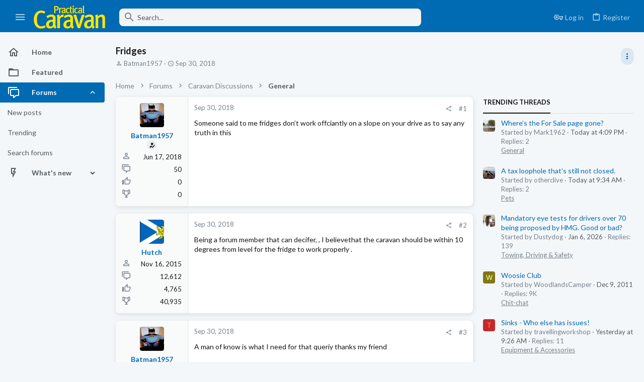

--- FILE ---
content_type: text/html; charset=utf-8
request_url: https://forums.practicalcaravan.com/threads/fridges.56513/
body_size: 30698
content:
<!DOCTYPE html>





	





	
	



	
	
		
	


	<meta name="apple-mobile-web-app-title" content="Practical Caravan Forums">
	


	
	


















	



















	











	

































	



























	






	




































<html id="XF" lang="en-US" dir="LTR"
	  style="font-size: 62.5%;"
	  data-app="public"
	  data-template="thread_view"
	  data-container-key="node-6"
	  data-content-key="thread-56513"
	  data-logged-in="false"
	  data-cookie-prefix="xf_"
	  data-csrf="1768932977,2ac69eebf663255af23a2b71e05a1af1"
	  class="has-no-js template-thread_view  uix_page--fixed sidebarNav--active  uix_hasCrumbs uix_hasPageAction"
	  >
	<head>

		<meta charset="utf-8" />
		<meta http-equiv="X-UA-Compatible" content="IE=Edge" />
		<meta name="viewport" content="width=device-width, initial-scale=1, viewport-fit=cover">

		

		<title>Fridges | Practical Caravan Forums</title>
		<link rel="manifest" href="/webmanifest.php">
		
			<meta name="theme-color" content="#006ab2" />
			<meta name="msapplication-TileColor" content="#006ab2">
		
		<meta name="apple-mobile-web-app-title" content="Practical Caravan Forums">
		

		
			
		<meta name="description" content="Someone said to me fridges don’t work offciantly on a slope on your drive as to say any truth in this" />
		<meta property="og:description" content="Someone said to me fridges don’t work offciantly on a slope on your drive as to say any truth in this" />
		<meta property="twitter:description" content="Someone said to me fridges don’t work offciantly on a slope on your drive as to say any truth in this" />
	
		
			<meta property="og:url" content="https://forums.practicalcaravan.com/threads/fridges.56513/" />
		
			<link rel="canonical" href="https://forums.practicalcaravan.com/threads/fridges.56513/" />
		

		
			
	
	
	<meta property="og:site_name" content="Practical Caravan Forums" />


		
		
			
	
	
	<meta property="og:type" content="website" />


		
		
			
	
	
	
	
		<meta property="og:title" content="Fridges" />
		<meta property="twitter:title" content="Fridges" />
	



		
		
		
		

		
	

	

	
		
	

	<link rel="stylesheet" href="/css.php?css=public%3Anormalize.css%2Cpublic%3Afa.css%2Cpublic%3Acore.less%2Cpublic%3Aapp.less&amp;s=5&amp;l=1&amp;d=1766083029&amp;k=04564d01afabb45dbf31f96a51fe8770c4cac1c9" />

	
		<link rel="preload" href="/styles/caravan/fonts/icons/material-icons/fonts/materialdesignicons-webfont.woff2?v=6.9.96" as="font" type="font/woff2" crossorigin="anonymous" />
		<link rel="stylesheet" href="/styles/caravan/fonts/icons/material-icons/css/materialdesignicons.min.css?d=1754317918" />	
	

	
	
	
		
	
		
	

	<link rel="stylesheet" href="/css.php?css=public%3Abb_code.less%2Cpublic%3Afuture.less%2Cpublic%3Afuture_footer.less%2Cpublic%3Amessage.less%2Cpublic%3Ashare_controls.less%2Cpublic%3Ath_uix_threadStarterPost.less%2Cpublic%3Auix.less%2Cpublic%3Auix_material.less%2Cpublic%3Auix_socialMedia.less%2Cpublic%3Aextra.less&amp;s=5&amp;l=1&amp;d=1766083029&amp;k=c5b09ab6af45a9a453fda7818ab085f6b70ecd67" />

	
		<link href='//fonts.googleapis.com/css?family=Lato:300,400,700' rel='stylesheet' type='text/css'>
	
	
		<script src="/js/xf/preamble.min.js?_v=64f2ff2e"></script>
	
	
	<meta name="apple-mobile-web-app-capable" content="yes">


		
			<link rel="icon" type="image/png" href="https://forums.practicalcaravan.com/styles/caravan/caravan/favicon.ico" sizes="32x32" />
		
		
		
<script defer src="https://cloudmetrics.xenforo.com/js/essential.js" data-website-id="2020852410389056"></script>

		

		

	
      
<!-- Google Tag Manager -->
<script>(function(w,d,s,l,i){w[l]=w[l]||[];w[l].push({'gtm.start':
new Date().getTime(),event:'gtm.js'});var f=d.getElementsByTagName(s)[0],
j=d.createElement(s),dl=l!='dataLayer'?'&l='+l:'';j.async=true;j.src=
'https://www.googletagmanager.com/gtm.js?id='+i+dl;f.parentNode.insertBefore(j,f);
})(window,document,'script','dataLayer','GTM-NX7WNXM');</script>
<!-- End Google Tag Manager -->





    
      <script type="text/javascript" async=true>
  function log(logString) { if ((new URL(document.location)).searchParams.get("log") === 'true') console.log(logString); }

  log('[HYBRID] Loading remote quantcast/gdprccpa scripts...');
  const noHybridForumConfiguration = document.createElement('script');
  noHybridForumConfiguration.setAttribute('src', 'https://ad-assets.futurecdn.net/xenforo-forums/no-hybrid-forum-configuration.main.js');
  noHybridForumConfiguration.setAttribute('crossorigin', 'anonymous');
  noHybridForumConfiguration.defer = true;
  const headElement = document.querySelectorAll('head')[0];
  headElement.append(noHybridForumConfiguration);
</script>
    


</head>

	<body data-template="thread_view">
		<style>
	.p-pageWrapper .p-navSticky {
		top: 0 !important;
	}

	

	
	

	
	
	
		
			
			
				
			
		
	

	

	
		
	

		
		
		.uix_mainTabBar {top: 60px !important;}
		.uix_stickyBodyElement:not(.offCanvasMenu) {
			top: 80px !important;
			min-height: calc(100vh - 80px) !important;
		}
		.uix_sidebarInner .uix_sidebar--scroller {margin-top: 80px;}
		.uix_sidebarInner {margin-top: -80px;}
		.p-body-sideNavInner .uix_sidebar--scroller {margin-top: 80px;}
		.p-body-sideNavInner {margin-top: -80px;}
		.uix_stickyCategoryStrips {top: 80px !important;}
		#XF .u-anchorTarget {
			height: 80px;
			margin-top: -80px;
		}
	
		

		
			@media (max-width: $uix_sidebarBreakpoint) {
		
				.p-sectionLinks {display: none;}

				

				.uix_mainTabBar {top: 60px !important;}
				.uix_stickyBodyElement:not(.offCanvasMenu) {
					top: 80px !important;
					min-height: calc(100vh - 80px) !important;
				}
				.uix_sidebarInner .uix_sidebar--scroller {margin-top: 80px;}
				.uix_sidebarInner {margin-top: -80px;}
				.p-body-sideNavInner .uix_sidebar--scroller {margin-top: 80px;}
				.p-body-sideNavInner {margin-top: -80px;}
				.uix_stickyCategoryStrips {top: 80px !important;}
				#XF .u-anchorTarget {
					height: 80px;
					margin-top: -80px;
				}

				
		
			}
		
	

	.uix_sidebarNav .uix_sidebar--scroller {max-height: calc(100vh - 80px);}
	
	
</style>


		
      <![CDATA[
<!-- Google Tag Manager (noscript) -->
<noscript><iframe src="https://www.googletagmanager.com/ns.html?id=GTM-NX7WNXM"
height="0" width="0" style="display:none;visibility:hidden"></iframe></noscript>
<!-- End Google Tag Manager (noscript) -->



<div id="jumpToTop"></div>

		

		<div class="uix_pageWrapper--fixed">
			<div class="p-pageWrapper" id="top">

				
					
	
	



					

					

					
						
						
							<header class="p-header" id="header">
								<div class="p-header-inner">
									
						
							<div class="p-header-content">
								
									
										
	
	<div class="p-header-logo p-header-logo--image">
		<a class="uix_logo" href="https://www.practicalcaravan.com/">
			
				<img src="/styles/caravan/caravan/logo.svg" srcset="" alt="Practical Caravan Forums"
					 width="" height="" />
				
		</a>
		
			<a class="uix_logoSmall" href="https://www.practicalcaravan.com/">
				<img src="/styles/caravan/images/uix-brandmark.png"
					 alt="Practical Caravan Forums"
					 />
			</a>
		
	</div>


									

									
								
							</div>
						
					
								</div>
							</header>
						
					
					

					
					
					

					
						<div class="p-navSticky p-navSticky--all " data-top-offset-breakpoints="
						[
							{
								&quot;breakpoint&quot;: &quot;0&quot;,
								&quot;offset&quot;: &quot;0&quot;
							}
							
							
						]
					" data-xf-init="sticky-header">
							
						<nav class="p-nav">
							<div class="p-nav-inner">
								
									
									
										
									
									<button type="button" class="button--plain p-nav-menuTrigger  badgeContainer button" data-badge="0" data-xf-click="off-canvas" data-menu=".js-headerOffCanvasMenu" role="button" tabindex="0" aria-label="Menu"><span class="button-text">
										<i aria-hidden="true"></i>
									</span></button>
									
										<button type="button" class="button--plain p-nav-menuTrigger uix_sidebarNav--trigger button" id="uix_sidebarNav--trigger" rel="nofollow" role="button" tabindex="0" aria-label="Menu"><span class="button-text">
											<i aria-hidden="true"></i>
										</span></button>
									
								

								
	
	<div class="p-header-logo p-header-logo--image">
		<a class="uix_logo" href="https://www.practicalcaravan.com/">
			
				<img src="/styles/caravan/caravan/logo.svg" srcset="" alt="Practical Caravan Forums"
					 width="" height="" />
				
		</a>
		
			<a class="uix_logoSmall" href="https://www.practicalcaravan.com/">
				<img src="/styles/caravan/images/uix-brandmark.png"
					 alt="Practical Caravan Forums"
					 />
			</a>
		
	</div>



								
									

									
								

								
	
		
		
			<div class="uix_searchBar">
				<div class="uix_searchBarInner">
					<form action="/search/search" method="post" class="uix_searchForm" data-xf-init="quick-search">
						<a class="uix_search--close">
							<i class="fa--xf far fa-window-close" aria-hidden="true"></i>
						</a>
						<input type="text" class="input js-uix_syncValue uix_searchInput uix_searchDropdown__trigger" autocomplete="off" data-uixsync="search" name="keywords" placeholder="Search..." aria-label="Search" data-menu-autofocus="true" />
						<a href="/search/"
						   class="uix_search--settings u-ripple"
						   data-xf-key="/"
						   aria-label="Search"
						   aria-expanded="false"
						   aria-haspopup="true"
						   title="Search">
							<i class="fa--xf far fa-cog" aria-hidden="true"></i>
						</a>
						<span class=" uix_searchIcon">
							<i class="fa--xf far fa-search" aria-hidden="true"></i>
						</span>
						<input type="hidden" name="_xfToken" value="1768932977,2ac69eebf663255af23a2b71e05a1af1" />
					</form>
				</div>

				
					<a class="uix_searchIconTrigger p-navgroup-link p-navgroup-link--iconic p-navgroup-link--search u-ripple"
					   aria-label="Search"
					   aria-expanded="false"
					   aria-haspopup="true"
					   title="Search">
						<i aria-hidden="true"></i>
					</a>
				

				
					<a href="/search/"
					   class="p-navgroup-link p-navgroup-link--iconic p-navgroup-link--search u-ripple js-uix_minimalSearch__target"
					   data-xf-click="menu"
					   aria-label="Search"
					   aria-expanded="false"
					   aria-haspopup="true"
					   title="Search">
						<i aria-hidden="true"></i>
					</a>
				

				<div class="menu menu--structural menu--wide" data-menu="menu" aria-hidden="true">
					<form action="/search/search" method="post"
						  class="menu-content"
						  data-xf-init="quick-search">
						<h3 class="menu-header">Search</h3>
						
						<div class="menu-row">
							
								<div class="inputGroup inputGroup--joined">
									<input type="text" class="input js-uix_syncValue" name="keywords" data-uixsync="search" placeholder="Search..." aria-label="Search" data-menu-autofocus="true" />
									
			<select name="constraints" class="js-quickSearch-constraint input" aria-label="Search within">
				<option value="">Everywhere</option>
<option value="{&quot;search_type&quot;:&quot;post&quot;}">Threads</option>
<option value="{&quot;search_type&quot;:&quot;post&quot;,&quot;c&quot;:{&quot;nodes&quot;:[6],&quot;child_nodes&quot;:1}}">This forum</option>
<option value="{&quot;search_type&quot;:&quot;post&quot;,&quot;c&quot;:{&quot;thread&quot;:56513}}">This thread</option>

			</select>
		
								</div>
								
						</div>

						
						<div class="menu-row">
							<label class="iconic"><input type="checkbox"  name="c[title_only]" value="1" /><i aria-hidden="true"></i><span class="iconic-label">Search titles only

										
											<span tabindex="0" role="button"
												  data-xf-init="tooltip" data-trigger="hover focus click" title="Tags will also be searched in content where tags are supported">

												<i class="fa--xf far fa-question-circle u-muted u-smaller" aria-hidden="true"></i>
											</span></span></label>

						</div>
						
						<div class="menu-row">
							<div class="inputGroup">
								<span class="inputGroup-text" id="ctrl_search_menu_by_member">By:</span>
								<input type="text" class="input" name="c[users]" data-xf-init="auto-complete" placeholder="Member" aria-labelledby="ctrl_search_menu_by_member" />
							</div>
						</div>
						<div class="menu-footer">
							<span class="menu-footer-controls">
								<button type="submit" class="button--primary button button--icon button--icon--search"><span class="button-text">Search</span></button>
								<a href="/search/" class="button"><span class="button-text">Advanced search...</span></a>
							</span>
						</div>

						<input type="hidden" name="_xfToken" value="1768932977,2ac69eebf663255af23a2b71e05a1af1" />
					</form>
				</div>


				<div class="menu menu--structural menu--wide uix_searchDropdown__menu" aria-hidden="true">
					<form action="/search/search" method="post"
						  class="menu-content"
						  data-xf-init="quick-search">
						
						
							<div class="menu-row">

								<div class="inputGroup">
									<input name="keywords"
										   class="js-uix_syncValue"
										   data-uixsync="search"
										   placeholder="Search..."
										   aria-label="Search"
										   type="hidden" />
									
			<select name="constraints" class="js-quickSearch-constraint input" aria-label="Search within">
				<option value="">Everywhere</option>
<option value="{&quot;search_type&quot;:&quot;post&quot;}">Threads</option>
<option value="{&quot;search_type&quot;:&quot;post&quot;,&quot;c&quot;:{&quot;nodes&quot;:[6],&quot;child_nodes&quot;:1}}">This forum</option>
<option value="{&quot;search_type&quot;:&quot;post&quot;,&quot;c&quot;:{&quot;thread&quot;:56513}}">This thread</option>

			</select>
		
								</div>
							</div>
							

						
						<div class="menu-row">
							<label class="iconic"><input type="checkbox"  name="c[title_only]" value="1" /><i aria-hidden="true"></i><span class="iconic-label">Search titles only

										
											<span tabindex="0" role="button"
												  data-xf-init="tooltip" data-trigger="hover focus click" title="Tags will also be searched in content where tags are supported">

												<i class="fa--xf far fa-question-circle u-muted u-smaller" aria-hidden="true"></i>
											</span></span></label>

						</div>
						
						<div class="menu-row">
							<div class="inputGroup">
								<span class="inputGroup-text">By:</span>
								<input class="input" name="c[users]" data-xf-init="auto-complete" placeholder="Member" />
							</div>
						</div>
						<div class="menu-footer">
							<span class="menu-footer-controls">
								<button type="submit" class="button--primary button button--icon button--icon--search"><span class="button-text">Search</span></button>
								<a href="/search/" class="button" rel="nofollow"><span class="button-text">Advanced...</span></a>
							</span>
						</div>

						<input type="hidden" name="_xfToken" value="1768932977,2ac69eebf663255af23a2b71e05a1af1" />
					</form>
				</div>
			</div>
		
	
	


								
									<div class="p-nav-opposite">
										
											
		
			
				
					<div class="p-navgroup p-account p-navgroup--guest">
						
							
								
	
		
		
	
		
			<a href="/login/" class="p-navgroup-link p-navgroup-link--textual p-navgroup-link--logIn" data-xf-click="menu">
				<i></i>
				<span class="p-navgroup-linkText">Log in</span>
			</a>
			<div class="menu menu--structural menu--medium" data-menu="menu" aria-hidden="true" data-href="/login/"></div>
		
	
	
		
			<a href="/register/" class="p-navgroup-link u-ripple p-navgroup-link--textual p-navgroup-link--register" data-xf-click="overlay" data-follow-redirects="on">
				<i></i>
				<span class="p-navgroup-linkText">Register</span>
			</a>
		
	

	

							
						
					</div>
				
				
					<div class="p-navgroup p-discovery">
						
							
	
		
	

							
	
		
		
			<div class="uix_searchBar">
				<div class="uix_searchBarInner">
					<form action="/search/search" method="post" class="uix_searchForm" data-xf-init="quick-search">
						<a class="uix_search--close">
							<i class="fa--xf far fa-window-close" aria-hidden="true"></i>
						</a>
						<input type="text" class="input js-uix_syncValue uix_searchInput uix_searchDropdown__trigger" autocomplete="off" data-uixsync="search" name="keywords" placeholder="Search..." aria-label="Search" data-menu-autofocus="true" />
						<a href="/search/"
						   class="uix_search--settings u-ripple"
						   data-xf-key="/"
						   aria-label="Search"
						   aria-expanded="false"
						   aria-haspopup="true"
						   title="Search">
							<i class="fa--xf far fa-cog" aria-hidden="true"></i>
						</a>
						<span class=" uix_searchIcon">
							<i class="fa--xf far fa-search" aria-hidden="true"></i>
						</span>
						<input type="hidden" name="_xfToken" value="1768932977,2ac69eebf663255af23a2b71e05a1af1" />
					</form>
				</div>

				
					<a class="uix_searchIconTrigger p-navgroup-link p-navgroup-link--iconic p-navgroup-link--search u-ripple"
					   aria-label="Search"
					   aria-expanded="false"
					   aria-haspopup="true"
					   title="Search">
						<i aria-hidden="true"></i>
					</a>
				

				
					<a href="/search/"
					   class="p-navgroup-link p-navgroup-link--iconic p-navgroup-link--search u-ripple js-uix_minimalSearch__target"
					   data-xf-click="menu"
					   aria-label="Search"
					   aria-expanded="false"
					   aria-haspopup="true"
					   title="Search">
						<i aria-hidden="true"></i>
					</a>
				

				<div class="menu menu--structural menu--wide" data-menu="menu" aria-hidden="true">
					<form action="/search/search" method="post"
						  class="menu-content"
						  data-xf-init="quick-search">
						<h3 class="menu-header">Search</h3>
						
						<div class="menu-row">
							
								<div class="inputGroup inputGroup--joined">
									<input type="text" class="input js-uix_syncValue" name="keywords" data-uixsync="search" placeholder="Search..." aria-label="Search" data-menu-autofocus="true" />
									
			<select name="constraints" class="js-quickSearch-constraint input" aria-label="Search within">
				<option value="">Everywhere</option>
<option value="{&quot;search_type&quot;:&quot;post&quot;}">Threads</option>
<option value="{&quot;search_type&quot;:&quot;post&quot;,&quot;c&quot;:{&quot;nodes&quot;:[6],&quot;child_nodes&quot;:1}}">This forum</option>
<option value="{&quot;search_type&quot;:&quot;post&quot;,&quot;c&quot;:{&quot;thread&quot;:56513}}">This thread</option>

			</select>
		
								</div>
								
						</div>

						
						<div class="menu-row">
							<label class="iconic"><input type="checkbox"  name="c[title_only]" value="1" /><i aria-hidden="true"></i><span class="iconic-label">Search titles only

										
											<span tabindex="0" role="button"
												  data-xf-init="tooltip" data-trigger="hover focus click" title="Tags will also be searched in content where tags are supported">

												<i class="fa--xf far fa-question-circle u-muted u-smaller" aria-hidden="true"></i>
											</span></span></label>

						</div>
						
						<div class="menu-row">
							<div class="inputGroup">
								<span class="inputGroup-text" id="ctrl_search_menu_by_member">By:</span>
								<input type="text" class="input" name="c[users]" data-xf-init="auto-complete" placeholder="Member" aria-labelledby="ctrl_search_menu_by_member" />
							</div>
						</div>
						<div class="menu-footer">
							<span class="menu-footer-controls">
								<button type="submit" class="button--primary button button--icon button--icon--search"><span class="button-text">Search</span></button>
								<a href="/search/" class="button"><span class="button-text">Advanced search...</span></a>
							</span>
						</div>

						<input type="hidden" name="_xfToken" value="1768932977,2ac69eebf663255af23a2b71e05a1af1" />
					</form>
				</div>


				<div class="menu menu--structural menu--wide uix_searchDropdown__menu" aria-hidden="true">
					<form action="/search/search" method="post"
						  class="menu-content"
						  data-xf-init="quick-search">
						
						
							<div class="menu-row">

								<div class="inputGroup">
									<input name="keywords"
										   class="js-uix_syncValue"
										   data-uixsync="search"
										   placeholder="Search..."
										   aria-label="Search"
										   type="hidden" />
									
			<select name="constraints" class="js-quickSearch-constraint input" aria-label="Search within">
				<option value="">Everywhere</option>
<option value="{&quot;search_type&quot;:&quot;post&quot;}">Threads</option>
<option value="{&quot;search_type&quot;:&quot;post&quot;,&quot;c&quot;:{&quot;nodes&quot;:[6],&quot;child_nodes&quot;:1}}">This forum</option>
<option value="{&quot;search_type&quot;:&quot;post&quot;,&quot;c&quot;:{&quot;thread&quot;:56513}}">This thread</option>

			</select>
		
								</div>
							</div>
							

						
						<div class="menu-row">
							<label class="iconic"><input type="checkbox"  name="c[title_only]" value="1" /><i aria-hidden="true"></i><span class="iconic-label">Search titles only

										
											<span tabindex="0" role="button"
												  data-xf-init="tooltip" data-trigger="hover focus click" title="Tags will also be searched in content where tags are supported">

												<i class="fa--xf far fa-question-circle u-muted u-smaller" aria-hidden="true"></i>
											</span></span></label>

						</div>
						
						<div class="menu-row">
							<div class="inputGroup">
								<span class="inputGroup-text">By:</span>
								<input class="input" name="c[users]" data-xf-init="auto-complete" placeholder="Member" />
							</div>
						</div>
						<div class="menu-footer">
							<span class="menu-footer-controls">
								<button type="submit" class="button--primary button button--icon button--icon--search"><span class="button-text">Search</span></button>
								<a href="/search/" class="button" rel="nofollow"><span class="button-text">Advanced...</span></a>
							</span>
						</div>

						<input type="hidden" name="_xfToken" value="1768932977,2ac69eebf663255af23a2b71e05a1af1" />
					</form>
				</div>
			</div>
		
	
	

						
					</div>
				
				
	

			
		
	
											
	
		
	
		
			<a aria-label="Toggle sidebar" href="javascript:;" class="uix_sidebarTrigger__component uix_sidebarTrigger button" data-xf-init="tooltip" title="Sidebar" rel="nofollow">
				<i class="fa--xf far fa-ellipsis-v mdi mdi-dots-vertical" aria-hidden="true"></i>
				<span class="uix_sidebarTrigger--phrase">Toggle sidebar</span>
			</a>
		
		
			<a aria-label="Toggle sidebar" href="javascript:;" class="uix_sidebarCanvasTrigger uix_sidebarTrigger__component p-navgroup-link" data-xf-init="tooltip" title="Sidebar">
				<i class="fa--xf far fa-ellipsis-v mdi mdi-dots-vertical" aria-hidden="true"></i>
				<span class="uix_sidebarTrigger--phrase">Toggle sidebar</span>
			</a>
		
	

	

										
									</div>
								
							</div>
							
						</nav>
					
							
		
			<div class="p-sectionLinks p-sectionLinks--empty"></div>
		
	
						</div>
						

					

					
	

					
	

					
	
		
	

	

					
	

					
				

				
				<div class="offCanvasMenu offCanvasMenu--nav js-headerOffCanvasMenu" data-menu="menu" aria-hidden="true" data-ocm-builder="navigation">
					<div class="offCanvasMenu-backdrop" data-menu-close="true"></div>
					<div class="offCanvasMenu-content">
						
						<div class="sidePanel sidePanel--nav sidePanel--visitor">
	<div class="sidePanel__tabPanels">
		
		<div data-content="navigation" class="is-active sidePanel__tabPanel js-navigationTabPanel">
			
							<div class="offCanvasMenu-header">
								Menu
								<a class="offCanvasMenu-closer" data-menu-close="true" role="button" tabindex="0" aria-label="Close"></a>
							</div>
							
							<div class="js-offCanvasNavTarget"></div>
							
							
						
		</div>
		
		
		
	</div>
</div>

						
						<div class="offCanvasMenu-installBanner js-installPromptContainer" style="display: none;" data-xf-init="install-prompt">
							<div class="offCanvasMenu-installBanner-header">Install the app</div>
							<button type="button" class="js-installPromptButton button"><span class="button-text">Install</span></button>
						</div>
					</div>
				</div>

				
	


				<div class="p-body">

					
						
	
	<div class="uix_sidebarNav">
		<div class="uix_sidebarNav__inner uix_stickyBodyElement">
			<div class="uix_sidebar--scroller">
				
					<ul class="uix_sidebarNavList js-offCanvasNavSource">
						
							
								<li class="uix_sidebarNavList__listItem">
									
	<div class="p-navEl  " >
		
			<div class="p-navEl__inner u-ripple">
				
			
				
	
	<a href="https://forums.practicalcaravan.com"
			class="p-navEl-link  "
			
			data-xf-key="1"
			data-nav-id="home"><span>Home</span></a>

				
				
			
			
			
				</div>
		
		
			
				<div  class="uix_sidebarNav__subNav ">
			<div class="uix_sidebarNav__subNavInner">
				
			</div>
			</div>
		
	
</div>

								</li>
							
								<li class="uix_sidebarNavList__listItem">
									
	<div class="p-navEl  " >
		
			<div class="p-navEl__inner u-ripple">
				
			
				
	
	<a href="/featured/"
			class="p-navEl-link  "
			
			data-xf-key="2"
			data-nav-id="thfeature"><span>Featured</span></a>

				
				
			
			
			
				</div>
		
		
			
				<div  class="uix_sidebarNav__subNav ">
			<div class="uix_sidebarNav__subNavInner">
				
			</div>
			</div>
		
	
</div>

								</li>
							
								<li class="uix_sidebarNavList__listItem">
									
	<div class="p-navEl  is-selected" data-has-children="true">
		
			<div class="p-navEl__inner u-ripple">
				
			
				
	
	<a href="/"
			class="p-navEl-link p-navEl-link--splitMenu "
			
			
			data-nav-id="forums"><span>Forums</span></a>

				
					<a data-xf-key="3"
					   data-xf-click="menu"
					   data-menu-pos-ref="< .p-navEl"
					   class="p-navEl-splitTrigger"
					   role="button"
					   tabindex="0"
					   aria-label="Toggle expanded"
					   aria-expanded="false"
					   aria-haspopup="true">
					</a>
				
				
			
				
			
			
				<a class="uix_sidebarNav--trigger is-expanded" rel="nofollow"><i class="fa--xf far fa-chevron-down" aria-hidden="true"></i></a>
			
			
				</div>
		
		
			
				<div data-menu="false" class="uix_sidebarNav__subNav subNav--expand">
			<div class="uix_sidebarNav__subNavInner">
				
					
	
	
	<a href="/whats-new/posts/"
			class="menu-linkRow u-ripple u-indentDepth0 js-offCanvasCopy "
			
			
			data-nav-id="newPosts"><span>New posts</span></a>

	

				
					
	
	
	<a href="/trending/"
			class="menu-linkRow u-ripple u-indentDepth0 js-offCanvasCopy "
			
			
			data-nav-id="thtrending"><span>Trending</span></a>

	

				
					
	
	
	<a href="/search/?type=post"
			class="menu-linkRow u-ripple u-indentDepth0 js-offCanvasCopy "
			
			
			data-nav-id="searchForums"><span>Search forums</span></a>

	

				
			</div>
			</div>
		
	
</div>

								</li>
							
								<li class="uix_sidebarNavList__listItem">
									
	<div class="p-navEl  " data-has-children="true">
		
			<div class="p-navEl__inner u-ripple">
				
			
				
	
	<a href="/whats-new/"
			class="p-navEl-link p-navEl-link--splitMenu "
			
			
			data-nav-id="whatsNew"><span>What's new</span></a>

				
					<a data-xf-key="4"
					   data-xf-click="menu"
					   data-menu-pos-ref="< .p-navEl"
					   class="p-navEl-splitTrigger"
					   role="button"
					   tabindex="0"
					   aria-label="Toggle expanded"
					   aria-expanded="false"
					   aria-haspopup="true">
					</a>
				
				
			
				
			
			
				<a class="uix_sidebarNav--trigger " rel="nofollow"><i class="fa--xf far fa-chevron-down" aria-hidden="true"></i></a>
			
			
				</div>
		
		
			
				<div data-menu="false" class="uix_sidebarNav__subNav ">
			<div class="uix_sidebarNav__subNavInner">
				
					
	
	
	<a href="/whats-new/posts/"
			class="menu-linkRow u-ripple u-indentDepth0 js-offCanvasCopy "
			 rel="nofollow"
			
			data-nav-id="whatsNewPosts"><span>New posts</span></a>

	

				
					
	
	
	<a href="/whats-new/latest-activity"
			class="menu-linkRow u-ripple u-indentDepth0 js-offCanvasCopy "
			 rel="nofollow"
			
			data-nav-id="latestActivity"><span>Latest activity</span></a>

	

				
			</div>
			</div>
		
	
</div>

								</li>
							
						
					</ul>
				
				
				
			</div>
		</div>
	</div>


					

					<div class="p-body-inner ">
						
						<!--XF:EXTRA_OUTPUT-->

						
	
		
	
		

		
	

	


						
	
		
	
		
			
			<div class="p-body-header">
			
				<div class="pageContent">
					
						
							<div class="uix_headerInner">
								
				<div class="test">
									
										<div class="p-title ">
											
												
													<h1 class="p-title-value">Fridges</h1>
												
											
										</div>
									

									
										<div class="p-description">
	<ul class="listInline listInline--bullet">
		<li>
			<i class="fa--xf far fa-user" aria-hidden="true" title="Thread starter"></i>
			<span class="u-srOnly">Thread starter</span>

			<a href="/members/batman1957.17912/" class="username  u-concealed" dir="auto" data-user-id="17912" data-xf-init="member-tooltip">Batman1957</a>
		</li>
		<li>
			<i class="fa--xf far fa-clock" aria-hidden="true" title="Start date"></i>
			<span class="u-srOnly">Start date</span>

			<a href="/threads/fridges.56513/" class="u-concealed"><time  class="u-dt" dir="auto" datetime="2018-09-30T19:19:18+0100" data-time="1538331558" data-date-string="Sep 30, 2018" data-time-string="7:19 PM" title="Sep 30, 2018 at 7:19 PM">Sep 30, 2018</time></a>
		</li>
		
	</ul>
</div>
									
								</div>
			
							</div>
						
						
							<div class="uix_headerInner--opposite">
								
									
										
									
									
	
		
	
		
			<a aria-label="Toggle sidebar" href="javascript:;" class="uix_sidebarTrigger__component uix_sidebarTrigger button" data-xf-init="tooltip" title="Sidebar" rel="nofollow">
				<i class="fa--xf far fa-ellipsis-v mdi mdi-dots-vertical" aria-hidden="true"></i>
				<span class="uix_sidebarTrigger--phrase">Toggle sidebar</span>
			</a>
		
		
			<a aria-label="Toggle sidebar" href="javascript:;" class="uix_sidebarCanvasTrigger uix_sidebarTrigger__component p-navgroup-link" data-xf-init="tooltip" title="Sidebar">
				<i class="fa--xf far fa-ellipsis-v mdi mdi-dots-vertical" aria-hidden="true"></i>
				<span class="uix_sidebarTrigger--phrase">Toggle sidebar</span>
			</a>
		
	

	

								
							</div>
						
					
				</div>
			</div>
		
	

	


						
	


						
	
		
	
	
	
		<div class="breadcrumb block ">
			<div class="pageContent">
				
					
						
							<ul class="p-breadcrumbs "
								itemscope itemtype="https://schema.org/BreadcrumbList">
								
									
		

		
		
			
			
	<li itemprop="itemListElement" itemscope itemtype="https://schema.org/ListItem">
		<a href="https://forums.practicalcaravan.com" itemprop="item">
			
				<span itemprop="name">Home</span>
			
		</a>
		<meta itemprop="position" content="1" />
	</li>

		

		
			
			
	<li itemprop="itemListElement" itemscope itemtype="https://schema.org/ListItem">
		<a href="/" itemprop="item">
			
				<span itemprop="name">Forums</span>
			
		</a>
		<meta itemprop="position" content="2" />
	</li>

		
		
			
			
	<li itemprop="itemListElement" itemscope itemtype="https://schema.org/ListItem">
		<a href="/categories/caravan-discussions.3/" itemprop="item">
			
				<span itemprop="name">Caravan Discussions</span>
			
		</a>
		<meta itemprop="position" content="3" />
	</li>

		
			
			
	<li itemprop="itemListElement" itemscope itemtype="https://schema.org/ListItem">
		<a href="/forums/general/" itemprop="item">
			
				<span itemprop="name">General</span>
			
		</a>
		<meta itemprop="position" content="4" />
	</li>

		
	
								
							</ul>
						
					
				
			</div>
		</div>
	

	

	


						
	


						
	<noscript class="js-jsWarning"><div class="blockMessage blockMessage--important blockMessage--iconic u-noJsOnly">JavaScript is disabled. For a better experience, please enable JavaScript in your browser before proceeding.</div></noscript>

						
	<div class="blockMessage blockMessage--important blockMessage--iconic js-browserWarning" style="display: none">You are using an out of date browser. It  may not display this or other websites correctly.<br />You should upgrade or use an <a href="https://www.google.com/chrome/" target="_blank" rel="noopener">alternative browser</a>.</div>



						<div uix_component="MainContainer" class="uix_contentWrapper">

							
	


							
							
	

							
	

							
	

							
	


							<div class="p-body-main p-body-main--withSidebar ">
								
								

								
	

								<div uix_component="MainContent" class="p-body-content">
									<!-- ABOVE MAIN CONTENT -->
									
	

									
	

									
	

									
	

									
	

									<div class="p-body-pageContent">
										
	

										
	

										
	

										
	

										
	

										















	
	
	
		
	
	
	


	
	
	
		
	
	
	


	
	
		
	
	
	


	
	












	

	
		
	





















<div class="block block--messages" data-xf-init="" data-type="post" data-href="/inline-mod/" data-search-target="*">

	<span class="u-anchorTarget" id="posts"></span>

	
		
	

	

	<div class="block-outer"></div>

	

	
		
	<div class="block-outer js-threadStatusField"></div>

	

	
<div class="block-container lbContainer"
		data-xf-init="lightbox select-to-quote"
		data-message-selector=".js-post"
		data-lb-id="thread-56513"
		data-lb-universal="1">

		<div class="block-body js-replyNewMessageContainer">
			
				



					

					
						

	


	

	

	

	
	<article class="message    message-threadStarterPost message--post message--thfeature_firstPost  js-post js-inlineModContainer  "
			 data-author="Batman1957"
			 data-content="post-458681"
			 id="js-post-458681">

		<span class="u-anchorTarget" id="post-458681"></span>

		
			<div class="message-inner">
				
					<div class="message-cell message-cell--user">
						

	<section itemscope itemtype="https://schema.org/Person" class="message-user userExtra--expand">
		<div class="message-avatar ">
			<div class="message-avatar-wrapper">
				
					<a href="/members/batman1957.17912/" class="avatar avatar--s" data-user-id="17912" data-xf-init="member-tooltip">
			<img src="https://practicalcaravan-data.community.forum/avatars/s/17/17912.jpg?1575129584"  alt="Batman1957" class="avatar-u17912-s" width="48" height="48" loading="lazy" itemprop="image" /> 
		</a>
				
				
			</div>
		</div>
		<div class="uix_messagePostBitWrapper">
			<div class="message-userDetails">
				<h4 class="message-name"><a href="/members/batman1957.17912/" class="username " dir="auto" data-user-id="17912" data-xf-init="member-tooltip"><span itemprop="name">Batman1957</span></a></h4>
				
				
				
					
						<div class="uix_originalPoster__icon" data-xf-init="tooltip" title="Original poster">
							<i class="fa--xf far fa-user-edit mdi mdi-account-edit" aria-hidden="true"></i>
						</div>
					
				
				
				
			</div>
			
			
				
				
					
							<div class="message-userExtras">
								
									
										<dl class="pairs pairs--justified">
											
												<dt>
													<span data-xf-init="tooltip" title="Joined">
														<i class="fa--xf far fa-user" aria-hidden="true"></i>
													</span>
												</dt>
											
											<dd>Jun 17, 2018</dd>
										</dl>
									
									
										<dl class="pairs pairs--justified">
											
												<dt>
													<span data-xf-init="tooltip" title="Messages">
														<i class="fa--xf far fa-comments" aria-hidden="true"></i>
													</span>
												</dt>
												
											<dd>50</dd>
										</dl>
									
									
									
										<dl class="pairs pairs--justified">
											
												<dt>
													<span data-xf-init="tooltip" title="Reaction score">
														<i class="fa--xf far fa-thumbs-up" aria-hidden="true"></i>
													</span>
												</dt>
												
											<dd>0</dd>
										</dl>
									
									
										<dl class="pairs pairs--justified">
											
												<dt>
													<span data-xf-init="tooltip" title="Points">
														<i class="fa--xf far fa-trophy" aria-hidden="true"></i>
													</span>
												</dt>
											
											<dd>0</dd>
										</dl>
									
									
									
									
									
										

	

										
									
									
						
	

					
				
							</div>
						
				
			
		</div>
		<span class="message-userArrow"></span>
	</section>

					</div>
				

				
					<div class="message-cell message-cell--main">
						
							<div class="message-main uix_messageContent js-quickEditTarget">

								
									

	<header class="message-attribution message-attribution--split">
		<ul class="message-attribution-main listInline ">
			
			<li class="u-concealed">
				<a href="/threads/fridges.56513/post-458681" rel="nofollow">
					<time  class="u-dt" dir="auto" datetime="2018-09-30T19:19:18+0100" data-time="1538331558" data-date-string="Sep 30, 2018" data-time-string="7:19 PM" title="Sep 30, 2018 at 7:19 PM" itemprop="datePublished">Sep 30, 2018</time>
				</a>
			</li>
			
			
		</ul>

		<ul class="message-attribution-opposite message-attribution-opposite--list ">
			
			<li>
				<a href="/threads/fridges.56513/post-458681"
					class="message-attribution-gadget"
					data-xf-init="share-tooltip"
					data-href="/posts/458681/share"
					aria-label="Share"
					rel="nofollow">
					<i class="fa--xf far fa-share-alt" aria-hidden="true"></i>
				</a>
			</li>
			
			
				<li>
					<a href="/threads/fridges.56513/post-458681" rel="nofollow">
						#1
					</a>
				</li>
			
		</ul>
	</header>

								

								<div class="message-content js-messageContent">
									

										
											
	
	
	

										

										
											

	<div class="message-userContent lbContainer js-lbContainer "
		 data-lb-id="post-458681"
		 data-lb-caption-desc="Batman1957 &middot; Sep 30, 2018 at 7:19 PM">

		
			

	

		

		<article class="message-body js-selectToQuote">
			
				
			
			
				<div class="bbWrapper">Someone said to me fridges don’t work offciantly on a slope on your drive as to say any truth in this</div>
			
			<div class="js-selectToQuoteEnd">&nbsp;</div>
			
				
			
		</article>

		
			

	

		

		
	</div>

										

										
											
	

										

										
											
	

										

									
								</div>

								<div class="reactionsBar js-reactionsList ">
									
								</div>

								
									
	<footer class="message-footer">
		

		

		<div class="js-historyTarget message-historyTarget toggleTarget" data-href="trigger-href"></div>
	</footer>

								
							</div>

						
					</div>
				
			</div>
		
	</article>

	
	

					

					

				





					

					
						

	


	

	

	
	<article class="message   message--post   js-post js-inlineModContainer  "
			 data-author="Hutch"
			 data-content="post-458683"
			 id="js-post-458683">

		<span class="u-anchorTarget" id="post-458683"></span>

		
			<div class="message-inner">
				
					<div class="message-cell message-cell--user">
						

	<section itemscope itemtype="https://schema.org/Person" class="message-user userExtra--expand">
		<div class="message-avatar ">
			<div class="message-avatar-wrapper">
				
					<a href="/members/hutch.15550/" class="avatar avatar--s" data-user-id="15550" data-xf-init="member-tooltip">
			<img src="https://practicalcaravan-data.community.forum/avatars/s/15/15550.jpg?1710621804" srcset="https://practicalcaravan-data.community.forum/avatars/m/15/15550.jpg?1710621804 2x" alt="Hutch" class="avatar-u15550-s" width="48" height="48" loading="lazy" itemprop="image" /> 
		</a>
				
				
			</div>
		</div>
		<div class="uix_messagePostBitWrapper">
			<div class="message-userDetails">
				<h4 class="message-name"><a href="/members/hutch.15550/" class="username " dir="auto" data-user-id="15550" data-xf-init="member-tooltip"><span itemprop="name">Hutch</span></a></h4>
				
				
				
				
				
			</div>
			
			
				
				
					
							<div class="message-userExtras">
								
									
										<dl class="pairs pairs--justified">
											
												<dt>
													<span data-xf-init="tooltip" title="Joined">
														<i class="fa--xf far fa-user" aria-hidden="true"></i>
													</span>
												</dt>
											
											<dd>Nov 16, 2015</dd>
										</dl>
									
									
										<dl class="pairs pairs--justified">
											
												<dt>
													<span data-xf-init="tooltip" title="Messages">
														<i class="fa--xf far fa-comments" aria-hidden="true"></i>
													</span>
												</dt>
												
											<dd>12,612</dd>
										</dl>
									
									
									
										<dl class="pairs pairs--justified">
											
												<dt>
													<span data-xf-init="tooltip" title="Reaction score">
														<i class="fa--xf far fa-thumbs-up" aria-hidden="true"></i>
													</span>
												</dt>
												
											<dd>4,765</dd>
										</dl>
									
									
										<dl class="pairs pairs--justified">
											
												<dt>
													<span data-xf-init="tooltip" title="Points">
														<i class="fa--xf far fa-trophy" aria-hidden="true"></i>
													</span>
												</dt>
											
											<dd>40,935</dd>
										</dl>
									
									
									
									
									
										

	

										
									
									
						
	

					
				
							</div>
						
				
			
		</div>
		<span class="message-userArrow"></span>
	</section>

					</div>
				

				
					<div class="message-cell message-cell--main">
						
							<div class="message-main uix_messageContent js-quickEditTarget">

								
									

	<header class="message-attribution message-attribution--split">
		<ul class="message-attribution-main listInline ">
			
			<li class="u-concealed">
				<a href="/threads/fridges.56513/post-458683" rel="nofollow">
					<time  class="u-dt" dir="auto" datetime="2018-09-30T19:26:22+0100" data-time="1538331982" data-date-string="Sep 30, 2018" data-time-string="7:26 PM" title="Sep 30, 2018 at 7:26 PM" itemprop="datePublished">Sep 30, 2018</time>
				</a>
			</li>
			
			
		</ul>

		<ul class="message-attribution-opposite message-attribution-opposite--list ">
			
			<li>
				<a href="/threads/fridges.56513/post-458683"
					class="message-attribution-gadget"
					data-xf-init="share-tooltip"
					data-href="/posts/458683/share"
					aria-label="Share"
					rel="nofollow">
					<i class="fa--xf far fa-share-alt" aria-hidden="true"></i>
				</a>
			</li>
			
			
				<li>
					<a href="/threads/fridges.56513/post-458683" rel="nofollow">
						#2
					</a>
				</li>
			
		</ul>
	</header>

								

								<div class="message-content js-messageContent">
									

										
											
	
	
	

										

										
											

	<div class="message-userContent lbContainer js-lbContainer "
		 data-lb-id="post-458683"
		 data-lb-caption-desc="Hutch &middot; Sep 30, 2018 at 7:26 PM">

		

		<article class="message-body js-selectToQuote">
			
				
			
			
				<div class="bbWrapper">Being a forum member that can decifer, , I believethat the caravan should be within 10  degrees from level for the fridge to work properly .</div>
			
			<div class="js-selectToQuoteEnd">&nbsp;</div>
			
				
			
		</article>

		

		
	</div>

										

										
											
	

										

										
											
	

										

									
								</div>

								<div class="reactionsBar js-reactionsList ">
									
								</div>

								
									
	<footer class="message-footer">
		

		

		<div class="js-historyTarget message-historyTarget toggleTarget" data-href="trigger-href"></div>
	</footer>

								
							</div>

						
					</div>
				
			</div>
		
	</article>

	
	

					

					

				





					

					
						

	


	

	

	

	
	<article class="message    message-threadStarterPost message--post   js-post js-inlineModContainer  "
			 data-author="Batman1957"
			 data-content="post-458687"
			 id="js-post-458687">

		<span class="u-anchorTarget" id="post-458687"></span>

		
			<div class="message-inner">
				
					<div class="message-cell message-cell--user">
						

	<section itemscope itemtype="https://schema.org/Person" class="message-user userExtra--expand">
		<div class="message-avatar ">
			<div class="message-avatar-wrapper">
				
					<a href="/members/batman1957.17912/" class="avatar avatar--s" data-user-id="17912" data-xf-init="member-tooltip">
			<img src="https://practicalcaravan-data.community.forum/avatars/s/17/17912.jpg?1575129584"  alt="Batman1957" class="avatar-u17912-s" width="48" height="48" loading="lazy" itemprop="image" /> 
		</a>
				
				
			</div>
		</div>
		<div class="uix_messagePostBitWrapper">
			<div class="message-userDetails">
				<h4 class="message-name"><a href="/members/batman1957.17912/" class="username " dir="auto" data-user-id="17912" data-xf-init="member-tooltip"><span itemprop="name">Batman1957</span></a></h4>
				
				
				
					
						<div class="uix_originalPoster__icon" data-xf-init="tooltip" title="Original poster">
							<i class="fa--xf far fa-user-edit mdi mdi-account-edit" aria-hidden="true"></i>
						</div>
					
				
				
				
			</div>
			
			
				
				
					
							<div class="message-userExtras">
								
									
										<dl class="pairs pairs--justified">
											
												<dt>
													<span data-xf-init="tooltip" title="Joined">
														<i class="fa--xf far fa-user" aria-hidden="true"></i>
													</span>
												</dt>
											
											<dd>Jun 17, 2018</dd>
										</dl>
									
									
										<dl class="pairs pairs--justified">
											
												<dt>
													<span data-xf-init="tooltip" title="Messages">
														<i class="fa--xf far fa-comments" aria-hidden="true"></i>
													</span>
												</dt>
												
											<dd>50</dd>
										</dl>
									
									
									
										<dl class="pairs pairs--justified">
											
												<dt>
													<span data-xf-init="tooltip" title="Reaction score">
														<i class="fa--xf far fa-thumbs-up" aria-hidden="true"></i>
													</span>
												</dt>
												
											<dd>0</dd>
										</dl>
									
									
										<dl class="pairs pairs--justified">
											
												<dt>
													<span data-xf-init="tooltip" title="Points">
														<i class="fa--xf far fa-trophy" aria-hidden="true"></i>
													</span>
												</dt>
											
											<dd>0</dd>
										</dl>
									
									
									
									
									
										

	

										
									
									
						
	

					
				
							</div>
						
				
			
		</div>
		<span class="message-userArrow"></span>
	</section>

					</div>
				

				
					<div class="message-cell message-cell--main">
						
							<div class="message-main uix_messageContent js-quickEditTarget">

								
									

	<header class="message-attribution message-attribution--split">
		<ul class="message-attribution-main listInline ">
			
			<li class="u-concealed">
				<a href="/threads/fridges.56513/post-458687" rel="nofollow">
					<time  class="u-dt" dir="auto" datetime="2018-09-30T19:35:15+0100" data-time="1538332515" data-date-string="Sep 30, 2018" data-time-string="7:35 PM" title="Sep 30, 2018 at 7:35 PM" itemprop="datePublished">Sep 30, 2018</time>
				</a>
			</li>
			
			
		</ul>

		<ul class="message-attribution-opposite message-attribution-opposite--list ">
			
			<li>
				<a href="/threads/fridges.56513/post-458687"
					class="message-attribution-gadget"
					data-xf-init="share-tooltip"
					data-href="/posts/458687/share"
					aria-label="Share"
					rel="nofollow">
					<i class="fa--xf far fa-share-alt" aria-hidden="true"></i>
				</a>
			</li>
			
			
				<li>
					<a href="/threads/fridges.56513/post-458687" rel="nofollow">
						#3
					</a>
				</li>
			
		</ul>
	</header>

								

								<div class="message-content js-messageContent">
									

										
											
	
	
	

										

										
											

	<div class="message-userContent lbContainer js-lbContainer "
		 data-lb-id="post-458687"
		 data-lb-caption-desc="Batman1957 &middot; Sep 30, 2018 at 7:35 PM">

		

		<article class="message-body js-selectToQuote">
			
				
			
			
				<div class="bbWrapper">A man of know is what I need for that queriy thanks my friend</div>
			
			<div class="js-selectToQuoteEnd">&nbsp;</div>
			
				
			
		</article>

		

		
	</div>

										

										
											
	

										

										
											
	

										

									
								</div>

								<div class="reactionsBar js-reactionsList ">
									
								</div>

								
									
	<footer class="message-footer">
		

		

		<div class="js-historyTarget message-historyTarget toggleTarget" data-href="trigger-href"></div>
	</footer>

								
							</div>

						
					</div>
				
			</div>
		
	</article>

	
	

					

					

				





					

					
						

	


	

	

	

	
	<article class="message    message-threadStarterPost message--post   js-post js-inlineModContainer  "
			 data-author="Batman1957"
			 data-content="post-458688"
			 id="js-post-458688">

		<span class="u-anchorTarget" id="post-458688"></span>

		
			<div class="message-inner">
				
					<div class="message-cell message-cell--user">
						

	<section itemscope itemtype="https://schema.org/Person" class="message-user userExtra--expand">
		<div class="message-avatar ">
			<div class="message-avatar-wrapper">
				
					<a href="/members/batman1957.17912/" class="avatar avatar--s" data-user-id="17912" data-xf-init="member-tooltip">
			<img src="https://practicalcaravan-data.community.forum/avatars/s/17/17912.jpg?1575129584"  alt="Batman1957" class="avatar-u17912-s" width="48" height="48" loading="lazy" itemprop="image" /> 
		</a>
				
				
			</div>
		</div>
		<div class="uix_messagePostBitWrapper">
			<div class="message-userDetails">
				<h4 class="message-name"><a href="/members/batman1957.17912/" class="username " dir="auto" data-user-id="17912" data-xf-init="member-tooltip"><span itemprop="name">Batman1957</span></a></h4>
				
				
				
					
						<div class="uix_originalPoster__icon" data-xf-init="tooltip" title="Original poster">
							<i class="fa--xf far fa-user-edit mdi mdi-account-edit" aria-hidden="true"></i>
						</div>
					
				
				
				
			</div>
			
			
				
				
					
							<div class="message-userExtras">
								
									
										<dl class="pairs pairs--justified">
											
												<dt>
													<span data-xf-init="tooltip" title="Joined">
														<i class="fa--xf far fa-user" aria-hidden="true"></i>
													</span>
												</dt>
											
											<dd>Jun 17, 2018</dd>
										</dl>
									
									
										<dl class="pairs pairs--justified">
											
												<dt>
													<span data-xf-init="tooltip" title="Messages">
														<i class="fa--xf far fa-comments" aria-hidden="true"></i>
													</span>
												</dt>
												
											<dd>50</dd>
										</dl>
									
									
									
										<dl class="pairs pairs--justified">
											
												<dt>
													<span data-xf-init="tooltip" title="Reaction score">
														<i class="fa--xf far fa-thumbs-up" aria-hidden="true"></i>
													</span>
												</dt>
												
											<dd>0</dd>
										</dl>
									
									
										<dl class="pairs pairs--justified">
											
												<dt>
													<span data-xf-init="tooltip" title="Points">
														<i class="fa--xf far fa-trophy" aria-hidden="true"></i>
													</span>
												</dt>
											
											<dd>0</dd>
										</dl>
									
									
									
									
									
										

	

										
									
									
						
	

					
				
							</div>
						
				
			
		</div>
		<span class="message-userArrow"></span>
	</section>

					</div>
				

				
					<div class="message-cell message-cell--main">
						
							<div class="message-main uix_messageContent js-quickEditTarget">

								
									

	<header class="message-attribution message-attribution--split">
		<ul class="message-attribution-main listInline ">
			
			<li class="u-concealed">
				<a href="/threads/fridges.56513/post-458688" rel="nofollow">
					<time  class="u-dt" dir="auto" datetime="2018-09-30T19:37:11+0100" data-time="1538332631" data-date-string="Sep 30, 2018" data-time-string="7:37 PM" title="Sep 30, 2018 at 7:37 PM" itemprop="datePublished">Sep 30, 2018</time>
				</a>
			</li>
			
			
		</ul>

		<ul class="message-attribution-opposite message-attribution-opposite--list ">
			
			<li>
				<a href="/threads/fridges.56513/post-458688"
					class="message-attribution-gadget"
					data-xf-init="share-tooltip"
					data-href="/posts/458688/share"
					aria-label="Share"
					rel="nofollow">
					<i class="fa--xf far fa-share-alt" aria-hidden="true"></i>
				</a>
			</li>
			
			
				<li>
					<a href="/threads/fridges.56513/post-458688" rel="nofollow">
						#4
					</a>
				</li>
			
		</ul>
	</header>

								

								<div class="message-content js-messageContent">
									

										
											
	
	
	

										

										
											

	<div class="message-userContent lbContainer js-lbContainer "
		 data-lb-id="post-458688"
		 data-lb-caption-desc="Batman1957 &middot; Sep 30, 2018 at 7:37 PM">

		

		<article class="message-body js-selectToQuote">
			
				
			
			
				<div class="bbWrapper">I’ve read up and it says a freezer doesn’t freeze items it just keeps them frozen till you get to your destination</div>
			
			<div class="js-selectToQuoteEnd">&nbsp;</div>
			
				
			
		</article>

		

		
	</div>

										

										
											
	

										

										
											
	

										

									
								</div>

								<div class="reactionsBar js-reactionsList ">
									
								</div>

								
									
	<footer class="message-footer">
		

		

		<div class="js-historyTarget message-historyTarget toggleTarget" data-href="trigger-href"></div>
	</footer>

								
							</div>

						
					</div>
				
			</div>
		
	</article>

	
	

					

					

				





					

					
						

	


	

	

	
	<article class="message   message--post   js-post js-inlineModContainer  "
			 data-author="Hutch"
			 data-content="post-458689"
			 id="js-post-458689">

		<span class="u-anchorTarget" id="post-458689"></span>

		
			<div class="message-inner">
				
					<div class="message-cell message-cell--user">
						

	<section itemscope itemtype="https://schema.org/Person" class="message-user userExtra--expand">
		<div class="message-avatar ">
			<div class="message-avatar-wrapper">
				
					<a href="/members/hutch.15550/" class="avatar avatar--s" data-user-id="15550" data-xf-init="member-tooltip">
			<img src="https://practicalcaravan-data.community.forum/avatars/s/15/15550.jpg?1710621804" srcset="https://practicalcaravan-data.community.forum/avatars/m/15/15550.jpg?1710621804 2x" alt="Hutch" class="avatar-u15550-s" width="48" height="48" loading="lazy" itemprop="image" /> 
		</a>
				
				
			</div>
		</div>
		<div class="uix_messagePostBitWrapper">
			<div class="message-userDetails">
				<h4 class="message-name"><a href="/members/hutch.15550/" class="username " dir="auto" data-user-id="15550" data-xf-init="member-tooltip"><span itemprop="name">Hutch</span></a></h4>
				
				
				
				
				
			</div>
			
			
				
				
					
							<div class="message-userExtras">
								
									
										<dl class="pairs pairs--justified">
											
												<dt>
													<span data-xf-init="tooltip" title="Joined">
														<i class="fa--xf far fa-user" aria-hidden="true"></i>
													</span>
												</dt>
											
											<dd>Nov 16, 2015</dd>
										</dl>
									
									
										<dl class="pairs pairs--justified">
											
												<dt>
													<span data-xf-init="tooltip" title="Messages">
														<i class="fa--xf far fa-comments" aria-hidden="true"></i>
													</span>
												</dt>
												
											<dd>12,612</dd>
										</dl>
									
									
									
										<dl class="pairs pairs--justified">
											
												<dt>
													<span data-xf-init="tooltip" title="Reaction score">
														<i class="fa--xf far fa-thumbs-up" aria-hidden="true"></i>
													</span>
												</dt>
												
											<dd>4,765</dd>
										</dl>
									
									
										<dl class="pairs pairs--justified">
											
												<dt>
													<span data-xf-init="tooltip" title="Points">
														<i class="fa--xf far fa-trophy" aria-hidden="true"></i>
													</span>
												</dt>
											
											<dd>40,935</dd>
										</dl>
									
									
									
									
									
										

	

										
									
									
						
	

					
				
							</div>
						
				
			
		</div>
		<span class="message-userArrow"></span>
	</section>

					</div>
				

				
					<div class="message-cell message-cell--main">
						
							<div class="message-main uix_messageContent js-quickEditTarget">

								
									

	<header class="message-attribution message-attribution--split">
		<ul class="message-attribution-main listInline ">
			
			<li class="u-concealed">
				<a href="/threads/fridges.56513/post-458689" rel="nofollow">
					<time  class="u-dt" dir="auto" datetime="2018-09-30T19:42:31+0100" data-time="1538332951" data-date-string="Sep 30, 2018" data-time-string="7:42 PM" title="Sep 30, 2018 at 7:42 PM" itemprop="datePublished">Sep 30, 2018</time>
				</a>
			</li>
			
			
		</ul>

		<ul class="message-attribution-opposite message-attribution-opposite--list ">
			
			<li>
				<a href="/threads/fridges.56513/post-458689"
					class="message-attribution-gadget"
					data-xf-init="share-tooltip"
					data-href="/posts/458689/share"
					aria-label="Share"
					rel="nofollow">
					<i class="fa--xf far fa-share-alt" aria-hidden="true"></i>
				</a>
			</li>
			
			
				<li>
					<a href="/threads/fridges.56513/post-458689" rel="nofollow">
						#5
					</a>
				</li>
			
		</ul>
	</header>

								

								<div class="message-content js-messageContent">
									

										
											
	
	
	

										

										
											

	<div class="message-userContent lbContainer js-lbContainer "
		 data-lb-id="post-458689"
		 data-lb-caption-desc="Hutch &middot; Sep 30, 2018 at 7:42 PM">

		

		<article class="message-body js-selectToQuote">
			
				
			
			
				<div class="bbWrapper">Batman, yes, our fridge a dometic, N112, works well small freezer, it will keep everything frozen and will make ice for drinks, so all ok.</div>
			
			<div class="js-selectToQuoteEnd">&nbsp;</div>
			
				
			
		</article>

		

		
	</div>

										

										
											
	

										

										
											
	

										

									
								</div>

								<div class="reactionsBar js-reactionsList ">
									
								</div>

								
									
	<footer class="message-footer">
		

		

		<div class="js-historyTarget message-historyTarget toggleTarget" data-href="trigger-href"></div>
	</footer>

								
							</div>

						
					</div>
				
			</div>
		
	</article>

	
	

					

					

				





					

					
						

	


	

	

	

	
	<article class="message    message-threadStarterPost message--post   js-post js-inlineModContainer  "
			 data-author="Batman1957"
			 data-content="post-458690"
			 id="js-post-458690">

		<span class="u-anchorTarget" id="post-458690"></span>

		
			<div class="message-inner">
				
					<div class="message-cell message-cell--user">
						

	<section itemscope itemtype="https://schema.org/Person" class="message-user userExtra--expand">
		<div class="message-avatar ">
			<div class="message-avatar-wrapper">
				
					<a href="/members/batman1957.17912/" class="avatar avatar--s" data-user-id="17912" data-xf-init="member-tooltip">
			<img src="https://practicalcaravan-data.community.forum/avatars/s/17/17912.jpg?1575129584"  alt="Batman1957" class="avatar-u17912-s" width="48" height="48" loading="lazy" itemprop="image" /> 
		</a>
				
				
			</div>
		</div>
		<div class="uix_messagePostBitWrapper">
			<div class="message-userDetails">
				<h4 class="message-name"><a href="/members/batman1957.17912/" class="username " dir="auto" data-user-id="17912" data-xf-init="member-tooltip"><span itemprop="name">Batman1957</span></a></h4>
				
				
				
					
						<div class="uix_originalPoster__icon" data-xf-init="tooltip" title="Original poster">
							<i class="fa--xf far fa-user-edit mdi mdi-account-edit" aria-hidden="true"></i>
						</div>
					
				
				
				
			</div>
			
			
				
				
					
							<div class="message-userExtras">
								
									
										<dl class="pairs pairs--justified">
											
												<dt>
													<span data-xf-init="tooltip" title="Joined">
														<i class="fa--xf far fa-user" aria-hidden="true"></i>
													</span>
												</dt>
											
											<dd>Jun 17, 2018</dd>
										</dl>
									
									
										<dl class="pairs pairs--justified">
											
												<dt>
													<span data-xf-init="tooltip" title="Messages">
														<i class="fa--xf far fa-comments" aria-hidden="true"></i>
													</span>
												</dt>
												
											<dd>50</dd>
										</dl>
									
									
									
										<dl class="pairs pairs--justified">
											
												<dt>
													<span data-xf-init="tooltip" title="Reaction score">
														<i class="fa--xf far fa-thumbs-up" aria-hidden="true"></i>
													</span>
												</dt>
												
											<dd>0</dd>
										</dl>
									
									
										<dl class="pairs pairs--justified">
											
												<dt>
													<span data-xf-init="tooltip" title="Points">
														<i class="fa--xf far fa-trophy" aria-hidden="true"></i>
													</span>
												</dt>
											
											<dd>0</dd>
										</dl>
									
									
									
									
									
										

	

										
									
									
						
	

					
				
							</div>
						
				
			
		</div>
		<span class="message-userArrow"></span>
	</section>

					</div>
				

				
					<div class="message-cell message-cell--main">
						
							<div class="message-main uix_messageContent js-quickEditTarget">

								
									

	<header class="message-attribution message-attribution--split">
		<ul class="message-attribution-main listInline ">
			
			<li class="u-concealed">
				<a href="/threads/fridges.56513/post-458690" rel="nofollow">
					<time  class="u-dt" dir="auto" datetime="2018-09-30T19:50:56+0100" data-time="1538333456" data-date-string="Sep 30, 2018" data-time-string="7:50 PM" title="Sep 30, 2018 at 7:50 PM" itemprop="datePublished">Sep 30, 2018</time>
				</a>
			</li>
			
			
		</ul>

		<ul class="message-attribution-opposite message-attribution-opposite--list ">
			
			<li>
				<a href="/threads/fridges.56513/post-458690"
					class="message-attribution-gadget"
					data-xf-init="share-tooltip"
					data-href="/posts/458690/share"
					aria-label="Share"
					rel="nofollow">
					<i class="fa--xf far fa-share-alt" aria-hidden="true"></i>
				</a>
			</li>
			
			
				<li>
					<a href="/threads/fridges.56513/post-458690" rel="nofollow">
						#6
					</a>
				</li>
			
		</ul>
	</header>

								

								<div class="message-content js-messageContent">
									

										
											
	
	
	

										

										
											

	<div class="message-userContent lbContainer js-lbContainer "
		 data-lb-id="post-458690"
		 data-lb-caption-desc="Batman1957 &middot; Sep 30, 2018 at 7:50 PM">

		

		<article class="message-body js-selectToQuote">
			
				
			
			
				<div class="bbWrapper">I may have a faulty fridge here since I’ve just bought it</div>
			
			<div class="js-selectToQuoteEnd">&nbsp;</div>
			
				
			
		</article>

		

		
	</div>

										

										
											
	

										

										
											
	

										

									
								</div>

								<div class="reactionsBar js-reactionsList ">
									
								</div>

								
									
	<footer class="message-footer">
		

		

		<div class="js-historyTarget message-historyTarget toggleTarget" data-href="trigger-href"></div>
	</footer>

								
							</div>

						
					</div>
				
			</div>
		
	</article>

	
	

					

					

				





					

					
						

	


	

	

	

	
	<article class="message    message-threadStarterPost message--post   js-post js-inlineModContainer  "
			 data-author="Batman1957"
			 data-content="post-458692"
			 id="js-post-458692">

		<span class="u-anchorTarget" id="post-458692"></span>

		
			<div class="message-inner">
				
					<div class="message-cell message-cell--user">
						

	<section itemscope itemtype="https://schema.org/Person" class="message-user userExtra--expand">
		<div class="message-avatar ">
			<div class="message-avatar-wrapper">
				
					<a href="/members/batman1957.17912/" class="avatar avatar--s" data-user-id="17912" data-xf-init="member-tooltip">
			<img src="https://practicalcaravan-data.community.forum/avatars/s/17/17912.jpg?1575129584"  alt="Batman1957" class="avatar-u17912-s" width="48" height="48" loading="lazy" itemprop="image" /> 
		</a>
				
				
			</div>
		</div>
		<div class="uix_messagePostBitWrapper">
			<div class="message-userDetails">
				<h4 class="message-name"><a href="/members/batman1957.17912/" class="username " dir="auto" data-user-id="17912" data-xf-init="member-tooltip"><span itemprop="name">Batman1957</span></a></h4>
				
				
				
					
						<div class="uix_originalPoster__icon" data-xf-init="tooltip" title="Original poster">
							<i class="fa--xf far fa-user-edit mdi mdi-account-edit" aria-hidden="true"></i>
						</div>
					
				
				
				
			</div>
			
			
				
				
					
							<div class="message-userExtras">
								
									
										<dl class="pairs pairs--justified">
											
												<dt>
													<span data-xf-init="tooltip" title="Joined">
														<i class="fa--xf far fa-user" aria-hidden="true"></i>
													</span>
												</dt>
											
											<dd>Jun 17, 2018</dd>
										</dl>
									
									
										<dl class="pairs pairs--justified">
											
												<dt>
													<span data-xf-init="tooltip" title="Messages">
														<i class="fa--xf far fa-comments" aria-hidden="true"></i>
													</span>
												</dt>
												
											<dd>50</dd>
										</dl>
									
									
									
										<dl class="pairs pairs--justified">
											
												<dt>
													<span data-xf-init="tooltip" title="Reaction score">
														<i class="fa--xf far fa-thumbs-up" aria-hidden="true"></i>
													</span>
												</dt>
												
											<dd>0</dd>
										</dl>
									
									
										<dl class="pairs pairs--justified">
											
												<dt>
													<span data-xf-init="tooltip" title="Points">
														<i class="fa--xf far fa-trophy" aria-hidden="true"></i>
													</span>
												</dt>
											
											<dd>0</dd>
										</dl>
									
									
									
									
									
										

	

										
									
									
						
	

					
				
							</div>
						
				
			
		</div>
		<span class="message-userArrow"></span>
	</section>

					</div>
				

				
					<div class="message-cell message-cell--main">
						
							<div class="message-main uix_messageContent js-quickEditTarget">

								
									

	<header class="message-attribution message-attribution--split">
		<ul class="message-attribution-main listInline ">
			
			<li class="u-concealed">
				<a href="/threads/fridges.56513/post-458692" rel="nofollow">
					<time  class="u-dt" dir="auto" datetime="2018-09-30T19:53:56+0100" data-time="1538333636" data-date-string="Sep 30, 2018" data-time-string="7:53 PM" title="Sep 30, 2018 at 7:53 PM" itemprop="datePublished">Sep 30, 2018</time>
				</a>
			</li>
			
			
		</ul>

		<ul class="message-attribution-opposite message-attribution-opposite--list ">
			
			<li>
				<a href="/threads/fridges.56513/post-458692"
					class="message-attribution-gadget"
					data-xf-init="share-tooltip"
					data-href="/posts/458692/share"
					aria-label="Share"
					rel="nofollow">
					<i class="fa--xf far fa-share-alt" aria-hidden="true"></i>
				</a>
			</li>
			
			
				<li>
					<a href="/threads/fridges.56513/post-458692" rel="nofollow">
						#7
					</a>
				</li>
			
		</ul>
	</header>

								

								<div class="message-content js-messageContent">
									

										
											
	
	
	

										

										
											

	<div class="message-userContent lbContainer js-lbContainer "
		 data-lb-id="post-458692"
		 data-lb-caption-desc="Batman1957 &middot; Sep 30, 2018 at 7:53 PM">

		

		<article class="message-body js-selectToQuote">
			
				
			
			
				<div class="bbWrapper">My mate said your caravan as to be perfectly level for your fridge to work properly any truth in it</div>
			
			<div class="js-selectToQuoteEnd">&nbsp;</div>
			
				
			
		</article>

		

		
	</div>

										

										
											
	

										

										
											
	

										

									
								</div>

								<div class="reactionsBar js-reactionsList ">
									
								</div>

								
									
	<footer class="message-footer">
		

		

		<div class="js-historyTarget message-historyTarget toggleTarget" data-href="trigger-href"></div>
	</footer>

								
							</div>

						
					</div>
				
			</div>
		
	</article>

	
	

					

					

				





					

					
						

	


	

	

	
	<article class="message   message--post   js-post js-inlineModContainer  "
			 data-author="otherclive"
			 data-content="post-458693"
			 id="js-post-458693">

		<span class="u-anchorTarget" id="post-458693"></span>

		
			<div class="message-inner">
				
					<div class="message-cell message-cell--user">
						

	<section itemscope itemtype="https://schema.org/Person" class="message-user userExtra--expand">
		<div class="message-avatar message-avatar--online">
			<div class="message-avatar-wrapper">
				
					<a href="/members/otherclive.1020/" class="avatar avatar--s" data-user-id="1020" data-xf-init="member-tooltip">
			<img src="https://practicalcaravan-data.community.forum/avatars/s/1/1020.jpg?1672761419" srcset="https://practicalcaravan-data.community.forum/avatars/m/1/1020.jpg?1672761419 2x" alt="otherclive" class="avatar-u1020-s" width="48" height="48" loading="lazy" itemprop="image" /> 
		</a>
				
				
					<span class="message-avatar-online" tabindex="0" data-xf-init="tooltip" data-trigger="auto" title="Online now"></span>
				
			</div>
		</div>
		<div class="uix_messagePostBitWrapper">
			<div class="message-userDetails">
				<h4 class="message-name"><a href="/members/otherclive.1020/" class="username " dir="auto" data-user-id="1020" data-xf-init="member-tooltip"><span itemprop="name">otherclive</span></a></h4>
				
				
				
				
				
			</div>
			
			
				
				
					
							<div class="message-userExtras">
								
									
										<dl class="pairs pairs--justified">
											
												<dt>
													<span data-xf-init="tooltip" title="Joined">
														<i class="fa--xf far fa-user" aria-hidden="true"></i>
													</span>
												</dt>
											
											<dd>Nov 11, 2009</dd>
										</dl>
									
									
										<dl class="pairs pairs--justified">
											
												<dt>
													<span data-xf-init="tooltip" title="Messages">
														<i class="fa--xf far fa-comments" aria-hidden="true"></i>
													</span>
												</dt>
												
											<dd>25,825</dd>
										</dl>
									
									
									
										<dl class="pairs pairs--justified">
											
												<dt>
													<span data-xf-init="tooltip" title="Reaction score">
														<i class="fa--xf far fa-thumbs-up" aria-hidden="true"></i>
													</span>
												</dt>
												
											<dd>9,513</dd>
										</dl>
									
									
										<dl class="pairs pairs--justified">
											
												<dt>
													<span data-xf-init="tooltip" title="Points">
														<i class="fa--xf far fa-trophy" aria-hidden="true"></i>
													</span>
												</dt>
											
											<dd>50,935</dd>
										</dl>
									
									
									
									
									
										

	

										
									
									
						
	

					
				
							</div>
						
				
			
		</div>
		<span class="message-userArrow"></span>
	</section>

					</div>
				

				
					<div class="message-cell message-cell--main">
						
							<div class="message-main uix_messageContent js-quickEditTarget">

								
									

	<header class="message-attribution message-attribution--split">
		<ul class="message-attribution-main listInline ">
			
			<li class="u-concealed">
				<a href="/threads/fridges.56513/post-458693" rel="nofollow">
					<time  class="u-dt" dir="auto" datetime="2018-09-30T19:54:39+0100" data-time="1538333679" data-date-string="Sep 30, 2018" data-time-string="7:54 PM" title="Sep 30, 2018 at 7:54 PM" itemprop="datePublished">Sep 30, 2018</time>
				</a>
			</li>
			
			
		</ul>

		<ul class="message-attribution-opposite message-attribution-opposite--list ">
			
			<li>
				<a href="/threads/fridges.56513/post-458693"
					class="message-attribution-gadget"
					data-xf-init="share-tooltip"
					data-href="/posts/458693/share"
					aria-label="Share"
					rel="nofollow">
					<i class="fa--xf far fa-share-alt" aria-hidden="true"></i>
				</a>
			</li>
			
			
				<li>
					<a href="/threads/fridges.56513/post-458693" rel="nofollow">
						#8
					</a>
				</li>
			
		</ul>
	</header>

								

								<div class="message-content js-messageContent">
									

										
											
	
	
	

										

										
											

	<div class="message-userContent lbContainer js-lbContainer "
		 data-lb-id="post-458693"
		 data-lb-caption-desc="otherclive &middot; Sep 30, 2018 at 7:54 PM">

		

		<article class="message-body js-selectToQuote">
			
				
			
			
				<div class="bbWrapper"><blockquote data-attributes="" data-quote="Batman1957" data-source=""
	class="bbCodeBlock bbCodeBlock--expandable bbCodeBlock--quote js-expandWatch">
	
		<div class="bbCodeBlock-title">
			
				Batman1957 said:
			
		</div>
	
	<div class="bbCodeBlock-content">
		
		<div class="bbCodeBlock-expandContent js-expandContent ">
			I may have a faulty fridge here since I’ve just bought it
		</div>
		<div class="bbCodeBlock-expandLink js-expandLink"><a role="button" tabindex="0">Click to expand...</a></div>
	</div>
</blockquote><br />
As said it won’t freeze fresh food but will hold frozen food at a temperature that keeps it frozen. But these aren’t long term freezer storage cabinets. You say it doesn’t work. Is this on elelctric or gas ?</div>
			
			<div class="js-selectToQuoteEnd">&nbsp;</div>
			
				
			
		</article>

		

		
	</div>

										

										
											
	

										

										
											
	

										

									
								</div>

								<div class="reactionsBar js-reactionsList ">
									
								</div>

								
									
	<footer class="message-footer">
		

		

		<div class="js-historyTarget message-historyTarget toggleTarget" data-href="trigger-href"></div>
	</footer>

								
							</div>

						
					</div>
				
			</div>
		
	</article>

	
	

					

					

				





					

					
						

	


	

	

	
	<article class="message   message--post   js-post js-inlineModContainer  "
			 data-author="Hutch"
			 data-content="post-458694"
			 id="js-post-458694">

		<span class="u-anchorTarget" id="post-458694"></span>

		
			<div class="message-inner">
				
					<div class="message-cell message-cell--user">
						

	<section itemscope itemtype="https://schema.org/Person" class="message-user userExtra--expand">
		<div class="message-avatar ">
			<div class="message-avatar-wrapper">
				
					<a href="/members/hutch.15550/" class="avatar avatar--s" data-user-id="15550" data-xf-init="member-tooltip">
			<img src="https://practicalcaravan-data.community.forum/avatars/s/15/15550.jpg?1710621804" srcset="https://practicalcaravan-data.community.forum/avatars/m/15/15550.jpg?1710621804 2x" alt="Hutch" class="avatar-u15550-s" width="48" height="48" loading="lazy" itemprop="image" /> 
		</a>
				
				
			</div>
		</div>
		<div class="uix_messagePostBitWrapper">
			<div class="message-userDetails">
				<h4 class="message-name"><a href="/members/hutch.15550/" class="username " dir="auto" data-user-id="15550" data-xf-init="member-tooltip"><span itemprop="name">Hutch</span></a></h4>
				
				
				
				
				
			</div>
			
			
				
				
					
							<div class="message-userExtras">
								
									
										<dl class="pairs pairs--justified">
											
												<dt>
													<span data-xf-init="tooltip" title="Joined">
														<i class="fa--xf far fa-user" aria-hidden="true"></i>
													</span>
												</dt>
											
											<dd>Nov 16, 2015</dd>
										</dl>
									
									
										<dl class="pairs pairs--justified">
											
												<dt>
													<span data-xf-init="tooltip" title="Messages">
														<i class="fa--xf far fa-comments" aria-hidden="true"></i>
													</span>
												</dt>
												
											<dd>12,612</dd>
										</dl>
									
									
									
										<dl class="pairs pairs--justified">
											
												<dt>
													<span data-xf-init="tooltip" title="Reaction score">
														<i class="fa--xf far fa-thumbs-up" aria-hidden="true"></i>
													</span>
												</dt>
												
											<dd>4,765</dd>
										</dl>
									
									
										<dl class="pairs pairs--justified">
											
												<dt>
													<span data-xf-init="tooltip" title="Points">
														<i class="fa--xf far fa-trophy" aria-hidden="true"></i>
													</span>
												</dt>
											
											<dd>40,935</dd>
										</dl>
									
									
									
									
									
										

	

										
									
									
						
	

					
				
							</div>
						
				
			
		</div>
		<span class="message-userArrow"></span>
	</section>

					</div>
				

				
					<div class="message-cell message-cell--main">
						
							<div class="message-main uix_messageContent js-quickEditTarget">

								
									

	<header class="message-attribution message-attribution--split">
		<ul class="message-attribution-main listInline ">
			
			<li class="u-concealed">
				<a href="/threads/fridges.56513/post-458694" rel="nofollow">
					<time  class="u-dt" dir="auto" datetime="2018-09-30T19:54:40+0100" data-time="1538333680" data-date-string="Sep 30, 2018" data-time-string="7:54 PM" title="Sep 30, 2018 at 7:54 PM" itemprop="datePublished">Sep 30, 2018</time>
				</a>
			</li>
			
			
		</ul>

		<ul class="message-attribution-opposite message-attribution-opposite--list ">
			
			<li>
				<a href="/threads/fridges.56513/post-458694"
					class="message-attribution-gadget"
					data-xf-init="share-tooltip"
					data-href="/posts/458694/share"
					aria-label="Share"
					rel="nofollow">
					<i class="fa--xf far fa-share-alt" aria-hidden="true"></i>
				</a>
			</li>
			
			
				<li>
					<a href="/threads/fridges.56513/post-458694" rel="nofollow">
						#9
					</a>
				</li>
			
		</ul>
	</header>

								

								<div class="message-content js-messageContent">
									

										
											
	
	
	

										

										
											

	<div class="message-userContent lbContainer js-lbContainer "
		 data-lb-id="post-458694"
		 data-lb-caption-desc="Hutch &middot; Sep 30, 2018 at 7:54 PM">

		

		<article class="message-body js-selectToQuote">
			
				
			
			
				<div class="bbWrapper">BM, what caravan , fridge type, and maybe the year.</div>
			
			<div class="js-selectToQuoteEnd">&nbsp;</div>
			
				
			
		</article>

		

		
	</div>

										

										
											
	

										

										
											
	

										

									
								</div>

								<div class="reactionsBar js-reactionsList ">
									
								</div>

								
									
	<footer class="message-footer">
		

		

		<div class="js-historyTarget message-historyTarget toggleTarget" data-href="trigger-href"></div>
	</footer>

								
							</div>

						
					</div>
				
			</div>
		
	</article>

	
	

					

					

				





					

					
						

	


	

	

	
	<article class="message   message--post   js-post js-inlineModContainer  "
			 data-author="Mel"
			 data-content="post-458695"
			 id="js-post-458695">

		<span class="u-anchorTarget" id="post-458695"></span>

		
			<div class="message-inner">
				
					<div class="message-cell message-cell--user">
						

	<section itemscope itemtype="https://schema.org/Person" class="message-user userExtra--expand">
		<div class="message-avatar message-avatar--online">
			<div class="message-avatar-wrapper">
				
					<a href="/members/mel.4052/" class="avatar avatar--s" data-user-id="4052" data-xf-init="member-tooltip">
			<img src="https://practicalcaravan-data.community.forum/avatars/s/4/4052.jpg?1576350547" srcset="https://practicalcaravan-data.community.forum/avatars/m/4/4052.jpg?1576350547 2x" alt="Mel" class="avatar-u4052-s" width="48" height="48" loading="lazy" itemprop="image" /> 
		</a>
				
				
					<span class="message-avatar-online" tabindex="0" data-xf-init="tooltip" data-trigger="auto" title="Online now"></span>
				
			</div>
		</div>
		<div class="uix_messagePostBitWrapper">
			<div class="message-userDetails">
				<h4 class="message-name"><a href="/members/mel.4052/" class="username " dir="auto" data-user-id="4052" data-xf-init="member-tooltip"><span class="username--moderator" itemprop="name">Mel</span></a></h4>
				<h5 class="userTitle message-userTitle" dir="auto" itemprop="jobTitle">Moderator</h5>
				
				
				
				
			</div>
			
			
				
				
					
							<div class="message-userExtras">
								
									
										<dl class="pairs pairs--justified">
											
												<dt>
													<span data-xf-init="tooltip" title="Joined">
														<i class="fa--xf far fa-user" aria-hidden="true"></i>
													</span>
												</dt>
											
											<dd>Mar 17, 2007</dd>
										</dl>
									
									
										<dl class="pairs pairs--justified">
											
												<dt>
													<span data-xf-init="tooltip" title="Messages">
														<i class="fa--xf far fa-comments" aria-hidden="true"></i>
													</span>
												</dt>
												
											<dd>6,257</dd>
										</dl>
									
									
									
										<dl class="pairs pairs--justified">
											
												<dt>
													<span data-xf-init="tooltip" title="Reaction score">
														<i class="fa--xf far fa-thumbs-up" aria-hidden="true"></i>
													</span>
												</dt>
												
											<dd>2,346</dd>
										</dl>
									
									
										<dl class="pairs pairs--justified">
											
												<dt>
													<span data-xf-init="tooltip" title="Points">
														<i class="fa--xf far fa-trophy" aria-hidden="true"></i>
													</span>
												</dt>
											
											<dd>25,935</dd>
										</dl>
									
									
									
									
									
										

	

										
									
									
						
	

					
				
							</div>
						
				
			
		</div>
		<span class="message-userArrow"></span>
	</section>

					</div>
				

				
					<div class="message-cell message-cell--main">
						
							<div class="message-main uix_messageContent js-quickEditTarget">

								
									

	<header class="message-attribution message-attribution--split">
		<ul class="message-attribution-main listInline ">
			
			<li class="u-concealed">
				<a href="/threads/fridges.56513/post-458695" rel="nofollow">
					<time  class="u-dt" dir="auto" datetime="2018-09-30T19:57:05+0100" data-time="1538333825" data-date-string="Sep 30, 2018" data-time-string="7:57 PM" title="Sep 30, 2018 at 7:57 PM" itemprop="datePublished">Sep 30, 2018</time>
				</a>
			</li>
			
			
		</ul>

		<ul class="message-attribution-opposite message-attribution-opposite--list ">
			
			<li>
				<a href="/threads/fridges.56513/post-458695"
					class="message-attribution-gadget"
					data-xf-init="share-tooltip"
					data-href="/posts/458695/share"
					aria-label="Share"
					rel="nofollow">
					<i class="fa--xf far fa-share-alt" aria-hidden="true"></i>
				</a>
			</li>
			
			
				<li>
					<a href="/threads/fridges.56513/post-458695" rel="nofollow">
						#10
					</a>
				</li>
			
		</ul>
	</header>

								

								<div class="message-content js-messageContent">
									

										
											
	
	
	

										

										
											

	<div class="message-userContent lbContainer js-lbContainer "
		 data-lb-id="post-458695"
		 data-lb-caption-desc="Mel &middot; Sep 30, 2018 at 7:57 PM">

		

		<article class="message-body js-selectToQuote">
			
				
			
			
				<div class="bbWrapper">Hi Batman, if you put an unfrozen item into the freezer box of the fridge, hitch up the van and tow; it won’t freeze it.  However, once you are on site and connected  to EHU it should freeze.  But you need to remember that compression caravan fridges are not as speedy as the fridge at home.<br />
<br />
Mel</div>
			
			<div class="js-selectToQuoteEnd">&nbsp;</div>
			
				
			
		</article>

		

		
	</div>

										

										
											
	

										

										
											
	

										

									
								</div>

								<div class="reactionsBar js-reactionsList ">
									
								</div>

								
									
	<footer class="message-footer">
		

		

		<div class="js-historyTarget message-historyTarget toggleTarget" data-href="trigger-href"></div>
	</footer>

								
							</div>

						
					</div>
				
			</div>
		
	</article>

	
	

					

					

				





					

					
						

	


	

	

	

	
	<article class="message    message-threadStarterPost message--post   js-post js-inlineModContainer  "
			 data-author="Batman1957"
			 data-content="post-458696"
			 id="js-post-458696">

		<span class="u-anchorTarget" id="post-458696"></span>

		
			<div class="message-inner">
				
					<div class="message-cell message-cell--user">
						

	<section itemscope itemtype="https://schema.org/Person" class="message-user userExtra--expand">
		<div class="message-avatar ">
			<div class="message-avatar-wrapper">
				
					<a href="/members/batman1957.17912/" class="avatar avatar--s" data-user-id="17912" data-xf-init="member-tooltip">
			<img src="https://practicalcaravan-data.community.forum/avatars/s/17/17912.jpg?1575129584"  alt="Batman1957" class="avatar-u17912-s" width="48" height="48" loading="lazy" itemprop="image" /> 
		</a>
				
				
			</div>
		</div>
		<div class="uix_messagePostBitWrapper">
			<div class="message-userDetails">
				<h4 class="message-name"><a href="/members/batman1957.17912/" class="username " dir="auto" data-user-id="17912" data-xf-init="member-tooltip"><span itemprop="name">Batman1957</span></a></h4>
				
				
				
					
						<div class="uix_originalPoster__icon" data-xf-init="tooltip" title="Original poster">
							<i class="fa--xf far fa-user-edit mdi mdi-account-edit" aria-hidden="true"></i>
						</div>
					
				
				
				
			</div>
			
			
				
				
					
							<div class="message-userExtras">
								
									
										<dl class="pairs pairs--justified">
											
												<dt>
													<span data-xf-init="tooltip" title="Joined">
														<i class="fa--xf far fa-user" aria-hidden="true"></i>
													</span>
												</dt>
											
											<dd>Jun 17, 2018</dd>
										</dl>
									
									
										<dl class="pairs pairs--justified">
											
												<dt>
													<span data-xf-init="tooltip" title="Messages">
														<i class="fa--xf far fa-comments" aria-hidden="true"></i>
													</span>
												</dt>
												
											<dd>50</dd>
										</dl>
									
									
									
										<dl class="pairs pairs--justified">
											
												<dt>
													<span data-xf-init="tooltip" title="Reaction score">
														<i class="fa--xf far fa-thumbs-up" aria-hidden="true"></i>
													</span>
												</dt>
												
											<dd>0</dd>
										</dl>
									
									
										<dl class="pairs pairs--justified">
											
												<dt>
													<span data-xf-init="tooltip" title="Points">
														<i class="fa--xf far fa-trophy" aria-hidden="true"></i>
													</span>
												</dt>
											
											<dd>0</dd>
										</dl>
									
									
									
									
									
										

	

										
									
									
						
	

					
				
							</div>
						
				
			
		</div>
		<span class="message-userArrow"></span>
	</section>

					</div>
				

				
					<div class="message-cell message-cell--main">
						
							<div class="message-main uix_messageContent js-quickEditTarget">

								
									

	<header class="message-attribution message-attribution--split">
		<ul class="message-attribution-main listInline ">
			
			<li class="u-concealed">
				<a href="/threads/fridges.56513/post-458696" rel="nofollow">
					<time  class="u-dt" dir="auto" datetime="2018-09-30T20:09:17+0100" data-time="1538334557" data-date-string="Sep 30, 2018" data-time-string="8:09 PM" title="Sep 30, 2018 at 8:09 PM" itemprop="datePublished">Sep 30, 2018</time>
				</a>
			</li>
			
			
		</ul>

		<ul class="message-attribution-opposite message-attribution-opposite--list ">
			
			<li>
				<a href="/threads/fridges.56513/post-458696"
					class="message-attribution-gadget"
					data-xf-init="share-tooltip"
					data-href="/posts/458696/share"
					aria-label="Share"
					rel="nofollow">
					<i class="fa--xf far fa-share-alt" aria-hidden="true"></i>
				</a>
			</li>
			
			
				<li>
					<a href="/threads/fridges.56513/post-458696" rel="nofollow">
						#11
					</a>
				</li>
			
		</ul>
	</header>

								

								<div class="message-content js-messageContent">
									

										
											
	
	
	

										

										
											

	<div class="message-userContent lbContainer js-lbContainer "
		 data-lb-id="post-458696"
		 data-lb-caption-desc="Batman1957 &middot; Sep 30, 2018 at 8:09 PM">

		

		<article class="message-body js-selectToQuote">
			
				
			
			
				<div class="bbWrapper">Crazy as it seem I said to my wife I think the freezer is faulty it’s not cold enough but I put my beer in the freezer on site and the next day the beer was frozen</div>
			
			<div class="js-selectToQuoteEnd">&nbsp;</div>
			
				
			
		</article>

		

		
	</div>

										

										
											
	

										

										
											
	

										

									
								</div>

								<div class="reactionsBar js-reactionsList ">
									
								</div>

								
									
	<footer class="message-footer">
		

		

		<div class="js-historyTarget message-historyTarget toggleTarget" data-href="trigger-href"></div>
	</footer>

								
							</div>

						
					</div>
				
			</div>
		
	</article>

	
	

					

					

				





					

					
						

	


	

	

	
	<article class="message   message--post   js-post js-inlineModContainer  "
			 data-author="otherclive"
			 data-content="post-458697"
			 id="js-post-458697">

		<span class="u-anchorTarget" id="post-458697"></span>

		
			<div class="message-inner">
				
					<div class="message-cell message-cell--user">
						

	<section itemscope itemtype="https://schema.org/Person" class="message-user userExtra--expand">
		<div class="message-avatar message-avatar--online">
			<div class="message-avatar-wrapper">
				
					<a href="/members/otherclive.1020/" class="avatar avatar--s" data-user-id="1020" data-xf-init="member-tooltip">
			<img src="https://practicalcaravan-data.community.forum/avatars/s/1/1020.jpg?1672761419" srcset="https://practicalcaravan-data.community.forum/avatars/m/1/1020.jpg?1672761419 2x" alt="otherclive" class="avatar-u1020-s" width="48" height="48" loading="lazy" itemprop="image" /> 
		</a>
				
				
					<span class="message-avatar-online" tabindex="0" data-xf-init="tooltip" data-trigger="auto" title="Online now"></span>
				
			</div>
		</div>
		<div class="uix_messagePostBitWrapper">
			<div class="message-userDetails">
				<h4 class="message-name"><a href="/members/otherclive.1020/" class="username " dir="auto" data-user-id="1020" data-xf-init="member-tooltip"><span itemprop="name">otherclive</span></a></h4>
				
				
				
				
				
			</div>
			
			
				
				
					
							<div class="message-userExtras">
								
									
										<dl class="pairs pairs--justified">
											
												<dt>
													<span data-xf-init="tooltip" title="Joined">
														<i class="fa--xf far fa-user" aria-hidden="true"></i>
													</span>
												</dt>
											
											<dd>Nov 11, 2009</dd>
										</dl>
									
									
										<dl class="pairs pairs--justified">
											
												<dt>
													<span data-xf-init="tooltip" title="Messages">
														<i class="fa--xf far fa-comments" aria-hidden="true"></i>
													</span>
												</dt>
												
											<dd>25,825</dd>
										</dl>
									
									
									
										<dl class="pairs pairs--justified">
											
												<dt>
													<span data-xf-init="tooltip" title="Reaction score">
														<i class="fa--xf far fa-thumbs-up" aria-hidden="true"></i>
													</span>
												</dt>
												
											<dd>9,513</dd>
										</dl>
									
									
										<dl class="pairs pairs--justified">
											
												<dt>
													<span data-xf-init="tooltip" title="Points">
														<i class="fa--xf far fa-trophy" aria-hidden="true"></i>
													</span>
												</dt>
											
											<dd>50,935</dd>
										</dl>
									
									
									
									
									
										

	

										
									
									
						
	

					
				
							</div>
						
				
			
		</div>
		<span class="message-userArrow"></span>
	</section>

					</div>
				

				
					<div class="message-cell message-cell--main">
						
							<div class="message-main uix_messageContent js-quickEditTarget">

								
									

	<header class="message-attribution message-attribution--split">
		<ul class="message-attribution-main listInline ">
			
			<li class="u-concealed">
				<a href="/threads/fridges.56513/post-458697" rel="nofollow">
					<time  class="u-dt" dir="auto" datetime="2018-09-30T20:19:25+0100" data-time="1538335165" data-date-string="Sep 30, 2018" data-time-string="8:19 PM" title="Sep 30, 2018 at 8:19 PM" itemprop="datePublished">Sep 30, 2018</time>
				</a>
			</li>
			
			
		</ul>

		<ul class="message-attribution-opposite message-attribution-opposite--list ">
			
			<li>
				<a href="/threads/fridges.56513/post-458697"
					class="message-attribution-gadget"
					data-xf-init="share-tooltip"
					data-href="/posts/458697/share"
					aria-label="Share"
					rel="nofollow">
					<i class="fa--xf far fa-share-alt" aria-hidden="true"></i>
				</a>
			</li>
			
			
				<li>
					<a href="/threads/fridges.56513/post-458697" rel="nofollow">
						#12
					</a>
				</li>
			
		</ul>
	</header>

								

								<div class="message-content js-messageContent">
									

										
											
	
	
	

										

										
											

	<div class="message-userContent lbContainer js-lbContainer "
		 data-lb-id="post-458697"
		 data-lb-caption-desc="otherclive &middot; Sep 30, 2018 at 8:19 PM">

		

		<article class="message-body js-selectToQuote">
			
				
			
			
				<div class="bbWrapper"><blockquote data-attributes="" data-quote="Mel" data-source=""
	class="bbCodeBlock bbCodeBlock--expandable bbCodeBlock--quote js-expandWatch">
	
		<div class="bbCodeBlock-title">
			
				Mel said:
			
		</div>
	
	<div class="bbCodeBlock-content">
		
		<div class="bbCodeBlock-expandContent js-expandContent ">
			Hi Batman, if you put an unfrozen item into the freezer box of the fridge, hitch up the van and tow; it won’t freeze it.  However, once you are on site and connected  to EHU it should freeze.  But you need to remember that compression caravan fridges are not as speedy as the fridge at home.<br />
<br />
Mel
		</div>
		<div class="bbCodeBlock-expandLink js-expandLink"><a role="button" tabindex="0">Click to expand...</a></div>
	</div>
</blockquote><br />
As short term freezer cabinets they are fine but do not operate at the lower temperature achieved by your home freezer. But by their very nature caravan users are unlikely to want to store frozen  food for extended periods.</div>
			
			<div class="js-selectToQuoteEnd">&nbsp;</div>
			
				
			
		</article>

		

		
	</div>

										

										
											
	

										

										
											
	

										

									
								</div>

								<div class="reactionsBar js-reactionsList ">
									
								</div>

								
									
	<footer class="message-footer">
		

		

		<div class="js-historyTarget message-historyTarget toggleTarget" data-href="trigger-href"></div>
	</footer>

								
							</div>

						
					</div>
				
			</div>
		
	</article>

	
	

					

					

				





					

					
						

	


	

	

	
	<article class="message   message--post   js-post js-inlineModContainer  "
			 data-author="Damian"
			 data-content="post-458698"
			 id="js-post-458698">

		<span class="u-anchorTarget" id="post-458698"></span>

		
			<div class="message-inner">
				
					<div class="message-cell message-cell--user">
						

	<section itemscope itemtype="https://schema.org/Person" class="message-user userExtra--expand">
		<div class="message-avatar ">
			<div class="message-avatar-wrapper">
				
					<a href="/members/damian.80/" class="avatar avatar--s" data-user-id="80" data-xf-init="member-tooltip">
			<img src="https://practicalcaravan-data.community.forum/avatars/s/0/80.jpg?1576353219" srcset="https://practicalcaravan-data.community.forum/avatars/m/0/80.jpg?1576353219 2x" alt="Damian" class="avatar-u80-s" width="48" height="48" loading="lazy" itemprop="image" /> 
		</a>
				
				
			</div>
		</div>
		<div class="uix_messagePostBitWrapper">
			<div class="message-userDetails">
				<h4 class="message-name"><a href="/members/damian.80/" class="username " dir="auto" data-user-id="80" data-xf-init="member-tooltip"><span class="username--moderator" itemprop="name">Damian</span></a></h4>
				<h5 class="userTitle message-userTitle" dir="auto" itemprop="jobTitle">Moderator</h5>
				
				
				
				
			</div>
			
			
				
				
					
							<div class="message-userExtras">
								
									
										<dl class="pairs pairs--justified">
											
												<dt>
													<span data-xf-init="tooltip" title="Joined">
														<i class="fa--xf far fa-user" aria-hidden="true"></i>
													</span>
												</dt>
											
											<dd>Mar 14, 2005</dd>
										</dl>
									
									
										<dl class="pairs pairs--justified">
											
												<dt>
													<span data-xf-init="tooltip" title="Messages">
														<i class="fa--xf far fa-comments" aria-hidden="true"></i>
													</span>
												</dt>
												
											<dd>7,510</dd>
										</dl>
									
									
									
										<dl class="pairs pairs--justified">
											
												<dt>
													<span data-xf-init="tooltip" title="Reaction score">
														<i class="fa--xf far fa-thumbs-up" aria-hidden="true"></i>
													</span>
												</dt>
												
											<dd>937</dd>
										</dl>
									
									
										<dl class="pairs pairs--justified">
											
												<dt>
													<span data-xf-init="tooltip" title="Points">
														<i class="fa--xf far fa-trophy" aria-hidden="true"></i>
													</span>
												</dt>
											
											<dd>30,935</dd>
										</dl>
									
									
									
									
									
										

	

										
									
									
						
	

					
				
							</div>
						
				
			
		</div>
		<span class="message-userArrow"></span>
	</section>

					</div>
				

				
					<div class="message-cell message-cell--main">
						
							<div class="message-main uix_messageContent js-quickEditTarget">

								
									

	<header class="message-attribution message-attribution--split">
		<ul class="message-attribution-main listInline ">
			
			<li class="u-concealed">
				<a href="/threads/fridges.56513/post-458698" rel="nofollow">
					<time  class="u-dt" dir="auto" datetime="2018-09-30T20:20:12+0100" data-time="1538335212" data-date-string="Sep 30, 2018" data-time-string="8:20 PM" title="Sep 30, 2018 at 8:20 PM" itemprop="datePublished">Sep 30, 2018</time>
				</a>
			</li>
			
			
		</ul>

		<ul class="message-attribution-opposite message-attribution-opposite--list ">
			
			<li>
				<a href="/threads/fridges.56513/post-458698"
					class="message-attribution-gadget"
					data-xf-init="share-tooltip"
					data-href="/posts/458698/share"
					aria-label="Share"
					rel="nofollow">
					<i class="fa--xf far fa-share-alt" aria-hidden="true"></i>
				</a>
			</li>
			
			
				<li>
					<a href="/threads/fridges.56513/post-458698" rel="nofollow">
						#13
					</a>
				</li>
			
		</ul>
	</header>

								

								<div class="message-content js-messageContent">
									

										
											
	
	
	

										

										
											

	<div class="message-userContent lbContainer js-lbContainer "
		 data-lb-id="post-458698"
		 data-lb-caption-desc="Damian &middot; Sep 30, 2018 at 8:20 PM">

		

		<article class="message-body js-selectToQuote">
			
				
			
			
				<div class="bbWrapper">Caravan fridges do need to be as level as possible, within a couple of degrees in each direction to work to their full potential.<br />
	When on site and connected to the mains, or working on gas the freezer should be just as good as a home freezer, with most rated with 3 frost symbols which equates to 3 month storage capability,  and get down to about -4 degrees in the freezer box and around +2 or 3 in the main compartment.<br />
<br />
Quote &quot;  But you need to remember that compression caravan fridges&quot;<br />
	The normal caravan fridge is not a compression fridge, it is an absorption fridge.</div>
			
			<div class="js-selectToQuoteEnd">&nbsp;</div>
			
				
			
		</article>

		

		
	</div>

										

										
											
	

										

										
											
	

										

									
								</div>

								<div class="reactionsBar js-reactionsList ">
									
								</div>

								
									
	<footer class="message-footer">
		

		

		<div class="js-historyTarget message-historyTarget toggleTarget" data-href="trigger-href"></div>
	</footer>

								
							</div>

						
					</div>
				
			</div>
		
	</article>

	
	

					

					

				





					

					
						

	


	

	

	
	<article class="message   message--post   js-post js-inlineModContainer  "
			 data-author="otherclive"
			 data-content="post-458699"
			 id="js-post-458699">

		<span class="u-anchorTarget" id="post-458699"></span>

		
			<div class="message-inner">
				
					<div class="message-cell message-cell--user">
						

	<section itemscope itemtype="https://schema.org/Person" class="message-user userExtra--expand">
		<div class="message-avatar message-avatar--online">
			<div class="message-avatar-wrapper">
				
					<a href="/members/otherclive.1020/" class="avatar avatar--s" data-user-id="1020" data-xf-init="member-tooltip">
			<img src="https://practicalcaravan-data.community.forum/avatars/s/1/1020.jpg?1672761419" srcset="https://practicalcaravan-data.community.forum/avatars/m/1/1020.jpg?1672761419 2x" alt="otherclive" class="avatar-u1020-s" width="48" height="48" loading="lazy" itemprop="image" /> 
		</a>
				
				
					<span class="message-avatar-online" tabindex="0" data-xf-init="tooltip" data-trigger="auto" title="Online now"></span>
				
			</div>
		</div>
		<div class="uix_messagePostBitWrapper">
			<div class="message-userDetails">
				<h4 class="message-name"><a href="/members/otherclive.1020/" class="username " dir="auto" data-user-id="1020" data-xf-init="member-tooltip"><span itemprop="name">otherclive</span></a></h4>
				
				
				
				
				
			</div>
			
			
				
				
					
							<div class="message-userExtras">
								
									
										<dl class="pairs pairs--justified">
											
												<dt>
													<span data-xf-init="tooltip" title="Joined">
														<i class="fa--xf far fa-user" aria-hidden="true"></i>
													</span>
												</dt>
											
											<dd>Nov 11, 2009</dd>
										</dl>
									
									
										<dl class="pairs pairs--justified">
											
												<dt>
													<span data-xf-init="tooltip" title="Messages">
														<i class="fa--xf far fa-comments" aria-hidden="true"></i>
													</span>
												</dt>
												
											<dd>25,825</dd>
										</dl>
									
									
									
										<dl class="pairs pairs--justified">
											
												<dt>
													<span data-xf-init="tooltip" title="Reaction score">
														<i class="fa--xf far fa-thumbs-up" aria-hidden="true"></i>
													</span>
												</dt>
												
											<dd>9,513</dd>
										</dl>
									
									
										<dl class="pairs pairs--justified">
											
												<dt>
													<span data-xf-init="tooltip" title="Points">
														<i class="fa--xf far fa-trophy" aria-hidden="true"></i>
													</span>
												</dt>
											
											<dd>50,935</dd>
										</dl>
									
									
									
									
									
										

	

										
									
									
						
	

					
				
							</div>
						
				
			
		</div>
		<span class="message-userArrow"></span>
	</section>

					</div>
				

				
					<div class="message-cell message-cell--main">
						
							<div class="message-main uix_messageContent js-quickEditTarget">

								
									

	<header class="message-attribution message-attribution--split">
		<ul class="message-attribution-main listInline ">
			
			<li class="u-concealed">
				<a href="/threads/fridges.56513/post-458699" rel="nofollow">
					<time  class="u-dt" dir="auto" datetime="2018-09-30T20:20:35+0100" data-time="1538335235" data-date-string="Sep 30, 2018" data-time-string="8:20 PM" title="Sep 30, 2018 at 8:20 PM" itemprop="datePublished">Sep 30, 2018</time>
				</a>
			</li>
			
			
		</ul>

		<ul class="message-attribution-opposite message-attribution-opposite--list ">
			
			<li>
				<a href="/threads/fridges.56513/post-458699"
					class="message-attribution-gadget"
					data-xf-init="share-tooltip"
					data-href="/posts/458699/share"
					aria-label="Share"
					rel="nofollow">
					<i class="fa--xf far fa-share-alt" aria-hidden="true"></i>
				</a>
			</li>
			
			
				<li>
					<a href="/threads/fridges.56513/post-458699" rel="nofollow">
						#14
					</a>
				</li>
			
		</ul>
	</header>

								

								<div class="message-content js-messageContent">
									

										
											
	
	
	

										

										
											

	<div class="message-userContent lbContainer js-lbContainer "
		 data-lb-id="post-458699"
		 data-lb-caption-desc="otherclive &middot; Sep 30, 2018 at 8:20 PM">

		

		<article class="message-body js-selectToQuote">
			
				
			
			
				<div class="bbWrapper"><blockquote data-attributes="" data-quote="Batman1957" data-source=""
	class="bbCodeBlock bbCodeBlock--expandable bbCodeBlock--quote js-expandWatch">
	
		<div class="bbCodeBlock-title">
			
				Batman1957 said:
			
		</div>
	
	<div class="bbCodeBlock-content">
		
		<div class="bbCodeBlock-expandContent js-expandContent ">
			Crazy as it seem I said to my wife I think the freezer is faulty it’s not cold enough but I put my beer in the freezer on site and the next day the beer was frozen
		</div>
		<div class="bbCodeBlock-expandLink js-expandLink"><a role="button" tabindex="0">Click to expand...</a></div>
	</div>
</blockquote><br />
Sounds as if it is working then.</div>
			
			<div class="js-selectToQuoteEnd">&nbsp;</div>
			
				
			
		</article>

		

		
	</div>

										

										
											
	

										

										
											
	

										

									
								</div>

								<div class="reactionsBar js-reactionsList ">
									
								</div>

								
									
	<footer class="message-footer">
		

		

		<div class="js-historyTarget message-historyTarget toggleTarget" data-href="trigger-href"></div>
	</footer>

								
							</div>

						
					</div>
				
			</div>
		
	</article>

	
	

					

					

				





					

					
						

	


	

	

	
	<article class="message   message--post   js-post js-inlineModContainer  "
			 data-author="otherclive"
			 data-content="post-458700"
			 id="js-post-458700">

		<span class="u-anchorTarget" id="post-458700"></span>

		
			<div class="message-inner">
				
					<div class="message-cell message-cell--user">
						

	<section itemscope itemtype="https://schema.org/Person" class="message-user userExtra--expand">
		<div class="message-avatar message-avatar--online">
			<div class="message-avatar-wrapper">
				
					<a href="/members/otherclive.1020/" class="avatar avatar--s" data-user-id="1020" data-xf-init="member-tooltip">
			<img src="https://practicalcaravan-data.community.forum/avatars/s/1/1020.jpg?1672761419" srcset="https://practicalcaravan-data.community.forum/avatars/m/1/1020.jpg?1672761419 2x" alt="otherclive" class="avatar-u1020-s" width="48" height="48" loading="lazy" itemprop="image" /> 
		</a>
				
				
					<span class="message-avatar-online" tabindex="0" data-xf-init="tooltip" data-trigger="auto" title="Online now"></span>
				
			</div>
		</div>
		<div class="uix_messagePostBitWrapper">
			<div class="message-userDetails">
				<h4 class="message-name"><a href="/members/otherclive.1020/" class="username " dir="auto" data-user-id="1020" data-xf-init="member-tooltip"><span itemprop="name">otherclive</span></a></h4>
				
				
				
				
				
			</div>
			
			
				
				
					
							<div class="message-userExtras">
								
									
										<dl class="pairs pairs--justified">
											
												<dt>
													<span data-xf-init="tooltip" title="Joined">
														<i class="fa--xf far fa-user" aria-hidden="true"></i>
													</span>
												</dt>
											
											<dd>Nov 11, 2009</dd>
										</dl>
									
									
										<dl class="pairs pairs--justified">
											
												<dt>
													<span data-xf-init="tooltip" title="Messages">
														<i class="fa--xf far fa-comments" aria-hidden="true"></i>
													</span>
												</dt>
												
											<dd>25,825</dd>
										</dl>
									
									
									
										<dl class="pairs pairs--justified">
											
												<dt>
													<span data-xf-init="tooltip" title="Reaction score">
														<i class="fa--xf far fa-thumbs-up" aria-hidden="true"></i>
													</span>
												</dt>
												
											<dd>9,513</dd>
										</dl>
									
									
										<dl class="pairs pairs--justified">
											
												<dt>
													<span data-xf-init="tooltip" title="Points">
														<i class="fa--xf far fa-trophy" aria-hidden="true"></i>
													</span>
												</dt>
											
											<dd>50,935</dd>
										</dl>
									
									
									
									
									
										

	

										
									
									
						
	

					
				
							</div>
						
				
			
		</div>
		<span class="message-userArrow"></span>
	</section>

					</div>
				

				
					<div class="message-cell message-cell--main">
						
							<div class="message-main uix_messageContent js-quickEditTarget">

								
									

	<header class="message-attribution message-attribution--split">
		<ul class="message-attribution-main listInline ">
			
			<li class="u-concealed">
				<a href="/threads/fridges.56513/post-458700" rel="nofollow">
					<time  class="u-dt" dir="auto" datetime="2018-09-30T20:22:38+0100" data-time="1538335358" data-date-string="Sep 30, 2018" data-time-string="8:22 PM" title="Sep 30, 2018 at 8:22 PM" itemprop="datePublished">Sep 30, 2018</time>
				</a>
			</li>
			
			
		</ul>

		<ul class="message-attribution-opposite message-attribution-opposite--list ">
			
			<li>
				<a href="/threads/fridges.56513/post-458700"
					class="message-attribution-gadget"
					data-xf-init="share-tooltip"
					data-href="/posts/458700/share"
					aria-label="Share"
					rel="nofollow">
					<i class="fa--xf far fa-share-alt" aria-hidden="true"></i>
				</a>
			</li>
			
			
				<li>
					<a href="/threads/fridges.56513/post-458700" rel="nofollow">
						#15
					</a>
				</li>
			
		</ul>
	</header>

								

								<div class="message-content js-messageContent">
									

										
											
	
	
	

										

										
											

	<div class="message-userContent lbContainer js-lbContainer "
		 data-lb-id="post-458700"
		 data-lb-caption-desc="otherclive &middot; Sep 30, 2018 at 8:22 PM">

		

		<article class="message-body js-selectToQuote">
			
				
			
			
				<div class="bbWrapper"><blockquote data-attributes="" data-quote="Damian-Moderator" data-source=""
	class="bbCodeBlock bbCodeBlock--expandable bbCodeBlock--quote js-expandWatch">
	
		<div class="bbCodeBlock-title">
			
				Damian-Moderator said:
			
		</div>
	
	<div class="bbCodeBlock-content">
		
		<div class="bbCodeBlock-expandContent js-expandContent ">
			Caravan fridges do need to be as level as possible, within a couple of degrees in each direction to work to their full potential.<br />
	When on site and connected to the mains, or working on gas the freezer should be just as good as a home freezer, with most rated with 3 frost symbols which equates to 3 month storage capability,  and get down to about -4 degrees in the freezer box and around +2 or 3 in the main compartment.<br />
<br />
Quote &quot;  But you need to remember that compression caravan fridges&quot;<br />
	The normal caravan fridge is not a compression fridge, it is an absorption fridge.
		</div>
		<div class="bbCodeBlock-expandLink js-expandLink"><a role="button" tabindex="0">Click to expand...</a></div>
	</div>
</blockquote><br />
Home freezers should be -18 deg C or lower.</div>
			
			<div class="js-selectToQuoteEnd">&nbsp;</div>
			
				
			
		</article>

		

		
	</div>

										

										
											
	

										

										
											
	

										

									
								</div>

								<div class="reactionsBar js-reactionsList ">
									
								</div>

								
									
	<footer class="message-footer">
		

		

		<div class="js-historyTarget message-historyTarget toggleTarget" data-href="trigger-href"></div>
	</footer>

								
							</div>

						
					</div>
				
			</div>
		
	</article>

	
	

					

					

				





					

					
						

	


	

	

	
	<article class="message   message--post   js-post js-inlineModContainer  "
			 data-author="Craigyoung"
			 data-content="post-458701"
			 id="js-post-458701">

		<span class="u-anchorTarget" id="post-458701"></span>

		
			<div class="message-inner">
				
					<div class="message-cell message-cell--user">
						

	<section itemscope itemtype="https://schema.org/Person" class="message-user userExtra--expand">
		<div class="message-avatar ">
			<div class="message-avatar-wrapper">
				
					<a href="/members/craigyoung.9970/" class="avatar avatar--s" data-user-id="9970" data-xf-init="member-tooltip">
			<img src="https://practicalcaravan-data.community.forum/avatars/s/9/9970.jpg?1575129583"  alt="Craigyoung" class="avatar-u9970-s" width="48" height="48" loading="lazy" itemprop="image" /> 
		</a>
				
				
			</div>
		</div>
		<div class="uix_messagePostBitWrapper">
			<div class="message-userDetails">
				<h4 class="message-name"><a href="/members/craigyoung.9970/" class="username " dir="auto" data-user-id="9970" data-xf-init="member-tooltip"><span itemprop="name">Craigyoung</span></a></h4>
				
				
				
				
				
			</div>
			
			
				
				
					
							<div class="message-userExtras">
								
									
										<dl class="pairs pairs--justified">
											
												<dt>
													<span data-xf-init="tooltip" title="Joined">
														<i class="fa--xf far fa-user" aria-hidden="true"></i>
													</span>
												</dt>
											
											<dd>Oct 12, 2013</dd>
										</dl>
									
									
										<dl class="pairs pairs--justified">
											
												<dt>
													<span data-xf-init="tooltip" title="Messages">
														<i class="fa--xf far fa-comments" aria-hidden="true"></i>
													</span>
												</dt>
												
											<dd>3,037</dd>
										</dl>
									
									
									
										<dl class="pairs pairs--justified">
											
												<dt>
													<span data-xf-init="tooltip" title="Reaction score">
														<i class="fa--xf far fa-thumbs-up" aria-hidden="true"></i>
													</span>
												</dt>
												
											<dd>4</dd>
										</dl>
									
									
										<dl class="pairs pairs--justified">
											
												<dt>
													<span data-xf-init="tooltip" title="Points">
														<i class="fa--xf far fa-trophy" aria-hidden="true"></i>
													</span>
												</dt>
											
											<dd>0</dd>
										</dl>
									
									
									
									
									
										

	

										
									
									
						
	

					
				
							</div>
						
				
			
		</div>
		<span class="message-userArrow"></span>
	</section>

					</div>
				

				
					<div class="message-cell message-cell--main">
						
							<div class="message-main uix_messageContent js-quickEditTarget">

								
									

	<header class="message-attribution message-attribution--split">
		<ul class="message-attribution-main listInline ">
			
			<li class="u-concealed">
				<a href="/threads/fridges.56513/post-458701" rel="nofollow">
					<time  class="u-dt" dir="auto" datetime="2018-09-30T20:29:40+0100" data-time="1538335780" data-date-string="Sep 30, 2018" data-time-string="8:29 PM" title="Sep 30, 2018 at 8:29 PM" itemprop="datePublished">Sep 30, 2018</time>
				</a>
			</li>
			
			
		</ul>

		<ul class="message-attribution-opposite message-attribution-opposite--list ">
			
			<li>
				<a href="/threads/fridges.56513/post-458701"
					class="message-attribution-gadget"
					data-xf-init="share-tooltip"
					data-href="/posts/458701/share"
					aria-label="Share"
					rel="nofollow">
					<i class="fa--xf far fa-share-alt" aria-hidden="true"></i>
				</a>
			</li>
			
			
				<li>
					<a href="/threads/fridges.56513/post-458701" rel="nofollow">
						#16
					</a>
				</li>
			
		</ul>
	</header>

								

								<div class="message-content js-messageContent">
									

										
											
	
	
	

										

										
											

	<div class="message-userContent lbContainer js-lbContainer "
		 data-lb-id="post-458701"
		 data-lb-caption-desc="Craigyoung &middot; Sep 30, 2018 at 8:29 PM">

		

		<article class="message-body js-selectToQuote">
			
				
			
			
				<div class="bbWrapper"><blockquote data-attributes="" data-quote="otherclive" data-source=""
	class="bbCodeBlock bbCodeBlock--expandable bbCodeBlock--quote js-expandWatch">
	
		<div class="bbCodeBlock-title">
			
				otherclive said:
			
		</div>
	
	<div class="bbCodeBlock-content">
		
		<div class="bbCodeBlock-expandContent js-expandContent ">
			



<blockquote data-attributes="" data-quote="Batman1957" data-source=""
	class="bbCodeBlock bbCodeBlock--expandable bbCodeBlock--quote js-expandWatch">
	
		<div class="bbCodeBlock-title">
			
				Batman1957 said:
			
		</div>
	
	<div class="bbCodeBlock-content">
		
		<div class="bbCodeBlock-expandContent js-expandContent ">
			Crazy as it seem I said to my wife I think the freezer is faulty it’s not cold enough but I put my beer in the freezer on site and the next day the beer was frozen
		</div>
		<div class="bbCodeBlock-expandLink js-expandLink"><a role="button" tabindex="0">Click to expand...</a></div>
	</div>
</blockquote><br />
Sounds as if it is working then.
		</div>
		<div class="bbCodeBlock-expandLink js-expandLink"><a role="button" tabindex="0">Click to expand...</a></div>
	</div>
</blockquote><br />
My thoughts too !!</div>
			
			<div class="js-selectToQuoteEnd">&nbsp;</div>
			
				
			
		</article>

		

		
	</div>

										

										
											
	

										

										
											
	

										

									
								</div>

								<div class="reactionsBar js-reactionsList ">
									
								</div>

								
									
	<footer class="message-footer">
		

		

		<div class="js-historyTarget message-historyTarget toggleTarget" data-href="trigger-href"></div>
	</footer>

								
							</div>

						
					</div>
				
			</div>
		
	</article>

	
	

					

					

				





					

					
						

	


	

	

	
	<article class="message   message--post   js-post js-inlineModContainer  "
			 data-author="Mel"
			 data-content="post-458703"
			 id="js-post-458703">

		<span class="u-anchorTarget" id="post-458703"></span>

		
			<div class="message-inner">
				
					<div class="message-cell message-cell--user">
						

	<section itemscope itemtype="https://schema.org/Person" class="message-user userExtra--expand">
		<div class="message-avatar message-avatar--online">
			<div class="message-avatar-wrapper">
				
					<a href="/members/mel.4052/" class="avatar avatar--s" data-user-id="4052" data-xf-init="member-tooltip">
			<img src="https://practicalcaravan-data.community.forum/avatars/s/4/4052.jpg?1576350547" srcset="https://practicalcaravan-data.community.forum/avatars/m/4/4052.jpg?1576350547 2x" alt="Mel" class="avatar-u4052-s" width="48" height="48" loading="lazy" itemprop="image" /> 
		</a>
				
				
					<span class="message-avatar-online" tabindex="0" data-xf-init="tooltip" data-trigger="auto" title="Online now"></span>
				
			</div>
		</div>
		<div class="uix_messagePostBitWrapper">
			<div class="message-userDetails">
				<h4 class="message-name"><a href="/members/mel.4052/" class="username " dir="auto" data-user-id="4052" data-xf-init="member-tooltip"><span class="username--moderator" itemprop="name">Mel</span></a></h4>
				<h5 class="userTitle message-userTitle" dir="auto" itemprop="jobTitle">Moderator</h5>
				
				
				
				
			</div>
			
			
				
				
					
							<div class="message-userExtras">
								
									
										<dl class="pairs pairs--justified">
											
												<dt>
													<span data-xf-init="tooltip" title="Joined">
														<i class="fa--xf far fa-user" aria-hidden="true"></i>
													</span>
												</dt>
											
											<dd>Mar 17, 2007</dd>
										</dl>
									
									
										<dl class="pairs pairs--justified">
											
												<dt>
													<span data-xf-init="tooltip" title="Messages">
														<i class="fa--xf far fa-comments" aria-hidden="true"></i>
													</span>
												</dt>
												
											<dd>6,257</dd>
										</dl>
									
									
									
										<dl class="pairs pairs--justified">
											
												<dt>
													<span data-xf-init="tooltip" title="Reaction score">
														<i class="fa--xf far fa-thumbs-up" aria-hidden="true"></i>
													</span>
												</dt>
												
											<dd>2,346</dd>
										</dl>
									
									
										<dl class="pairs pairs--justified">
											
												<dt>
													<span data-xf-init="tooltip" title="Points">
														<i class="fa--xf far fa-trophy" aria-hidden="true"></i>
													</span>
												</dt>
											
											<dd>25,935</dd>
										</dl>
									
									
									
									
									
										

	

										
									
									
						
	

					
				
							</div>
						
				
			
		</div>
		<span class="message-userArrow"></span>
	</section>

					</div>
				

				
					<div class="message-cell message-cell--main">
						
							<div class="message-main uix_messageContent js-quickEditTarget">

								
									

	<header class="message-attribution message-attribution--split">
		<ul class="message-attribution-main listInline ">
			
			<li class="u-concealed">
				<a href="/threads/fridges.56513/post-458703" rel="nofollow">
					<time  class="u-dt" dir="auto" datetime="2018-09-30T20:42:39+0100" data-time="1538336559" data-date-string="Sep 30, 2018" data-time-string="8:42 PM" title="Sep 30, 2018 at 8:42 PM" itemprop="datePublished">Sep 30, 2018</time>
				</a>
			</li>
			
			
		</ul>

		<ul class="message-attribution-opposite message-attribution-opposite--list ">
			
			<li>
				<a href="/threads/fridges.56513/post-458703"
					class="message-attribution-gadget"
					data-xf-init="share-tooltip"
					data-href="/posts/458703/share"
					aria-label="Share"
					rel="nofollow">
					<i class="fa--xf far fa-share-alt" aria-hidden="true"></i>
				</a>
			</li>
			
			
				<li>
					<a href="/threads/fridges.56513/post-458703" rel="nofollow">
						#17
					</a>
				</li>
			
		</ul>
	</header>

								

								<div class="message-content js-messageContent">
									

										
											
	
	
	

										

										
											

	<div class="message-userContent lbContainer js-lbContainer "
		 data-lb-id="post-458703"
		 data-lb-caption-desc="Mel &middot; Sep 30, 2018 at 8:42 PM">

		

		<article class="message-body js-selectToQuote">
			
				
			
			
				<div class="bbWrapper"><blockquote data-attributes="" data-quote="Damian-Moderator" data-source=""
	class="bbCodeBlock bbCodeBlock--expandable bbCodeBlock--quote js-expandWatch">
	
		<div class="bbCodeBlock-title">
			
				Damian-Moderator said:
			
		</div>
	
	<div class="bbCodeBlock-content">
		
		<div class="bbCodeBlock-expandContent js-expandContent ">
			Quote &quot;  But you need to remember that compression caravan fridges&quot;<br />
	The normal caravan fridge is not a compression fridge, it is an absorption fridge.
		</div>
		<div class="bbCodeBlock-expandLink js-expandLink"><a role="button" tabindex="0">Click to expand...</a></div>
	</div>
</blockquote><br />
Yep, that’s what I meant.   <img src="[data-uri]" class="smilie smilie--sprite smilie--sprite25" alt=":whistle:" title="Whistling    :whistle:" loading="lazy" data-shortname=":whistle:" /><br />
	Mel</div>
			
			<div class="js-selectToQuoteEnd">&nbsp;</div>
			
				
			
		</article>

		

		
	</div>

										

										
											
	

										

										
											
	

										

									
								</div>

								<div class="reactionsBar js-reactionsList ">
									
								</div>

								
									
	<footer class="message-footer">
		

		

		<div class="js-historyTarget message-historyTarget toggleTarget" data-href="trigger-href"></div>
	</footer>

								
							</div>

						
					</div>
				
			</div>
		
	</article>

	
	

					

					

				





					

					
						

	


	

	

	
	<article class="message   message--post   js-post js-inlineModContainer  "
			 data-author="Mel"
			 data-content="post-458704"
			 id="js-post-458704">

		<span class="u-anchorTarget" id="post-458704"></span>

		
			<div class="message-inner">
				
					<div class="message-cell message-cell--user">
						

	<section itemscope itemtype="https://schema.org/Person" class="message-user userExtra--expand">
		<div class="message-avatar message-avatar--online">
			<div class="message-avatar-wrapper">
				
					<a href="/members/mel.4052/" class="avatar avatar--s" data-user-id="4052" data-xf-init="member-tooltip">
			<img src="https://practicalcaravan-data.community.forum/avatars/s/4/4052.jpg?1576350547" srcset="https://practicalcaravan-data.community.forum/avatars/m/4/4052.jpg?1576350547 2x" alt="Mel" class="avatar-u4052-s" width="48" height="48" loading="lazy" itemprop="image" /> 
		</a>
				
				
					<span class="message-avatar-online" tabindex="0" data-xf-init="tooltip" data-trigger="auto" title="Online now"></span>
				
			</div>
		</div>
		<div class="uix_messagePostBitWrapper">
			<div class="message-userDetails">
				<h4 class="message-name"><a href="/members/mel.4052/" class="username " dir="auto" data-user-id="4052" data-xf-init="member-tooltip"><span class="username--moderator" itemprop="name">Mel</span></a></h4>
				<h5 class="userTitle message-userTitle" dir="auto" itemprop="jobTitle">Moderator</h5>
				
				
				
				
			</div>
			
			
				
				
					
							<div class="message-userExtras">
								
									
										<dl class="pairs pairs--justified">
											
												<dt>
													<span data-xf-init="tooltip" title="Joined">
														<i class="fa--xf far fa-user" aria-hidden="true"></i>
													</span>
												</dt>
											
											<dd>Mar 17, 2007</dd>
										</dl>
									
									
										<dl class="pairs pairs--justified">
											
												<dt>
													<span data-xf-init="tooltip" title="Messages">
														<i class="fa--xf far fa-comments" aria-hidden="true"></i>
													</span>
												</dt>
												
											<dd>6,257</dd>
										</dl>
									
									
									
										<dl class="pairs pairs--justified">
											
												<dt>
													<span data-xf-init="tooltip" title="Reaction score">
														<i class="fa--xf far fa-thumbs-up" aria-hidden="true"></i>
													</span>
												</dt>
												
											<dd>2,346</dd>
										</dl>
									
									
										<dl class="pairs pairs--justified">
											
												<dt>
													<span data-xf-init="tooltip" title="Points">
														<i class="fa--xf far fa-trophy" aria-hidden="true"></i>
													</span>
												</dt>
											
											<dd>25,935</dd>
										</dl>
									
									
									
									
									
										

	

										
									
									
						
	

					
				
							</div>
						
				
			
		</div>
		<span class="message-userArrow"></span>
	</section>

					</div>
				

				
					<div class="message-cell message-cell--main">
						
							<div class="message-main uix_messageContent js-quickEditTarget">

								
									

	<header class="message-attribution message-attribution--split">
		<ul class="message-attribution-main listInline ">
			
			<li class="u-concealed">
				<a href="/threads/fridges.56513/post-458704" rel="nofollow">
					<time  class="u-dt" dir="auto" datetime="2018-09-30T20:45:26+0100" data-time="1538336726" data-date-string="Sep 30, 2018" data-time-string="8:45 PM" title="Sep 30, 2018 at 8:45 PM" itemprop="datePublished">Sep 30, 2018</time>
				</a>
			</li>
			
			
		</ul>

		<ul class="message-attribution-opposite message-attribution-opposite--list ">
			
			<li>
				<a href="/threads/fridges.56513/post-458704"
					class="message-attribution-gadget"
					data-xf-init="share-tooltip"
					data-href="/posts/458704/share"
					aria-label="Share"
					rel="nofollow">
					<i class="fa--xf far fa-share-alt" aria-hidden="true"></i>
				</a>
			</li>
			
			
				<li>
					<a href="/threads/fridges.56513/post-458704" rel="nofollow">
						#18
					</a>
				</li>
			
		</ul>
	</header>

								

								<div class="message-content js-messageContent">
									

										
											
	
	
	

										

										
											

	<div class="message-userContent lbContainer js-lbContainer "
		 data-lb-id="post-458704"
		 data-lb-caption-desc="Mel &middot; Sep 30, 2018 at 8:45 PM">

		

		<article class="message-body js-selectToQuote">
			
				
			
			
				<div class="bbWrapper"><blockquote data-attributes="" data-quote="otherclive" data-source=""
	class="bbCodeBlock bbCodeBlock--expandable bbCodeBlock--quote js-expandWatch">
	
		<div class="bbCodeBlock-title">
			
				otherclive said:
			
		</div>
	
	<div class="bbCodeBlock-content">
		
		<div class="bbCodeBlock-expandContent js-expandContent ">
			



<blockquote data-attributes="" data-quote="Mel" data-source=""
	class="bbCodeBlock bbCodeBlock--expandable bbCodeBlock--quote js-expandWatch">
	
		<div class="bbCodeBlock-title">
			
				Mel said:
			
		</div>
	
	<div class="bbCodeBlock-content">
		
		<div class="bbCodeBlock-expandContent js-expandContent ">
			Hi Batman, if you put an unfrozen item into the freezer box of the fridge, hitch up the van and tow; it won’t freeze it.  However, once you are on site and connected  to EHU it should freeze.  But you need to remember that compression caravan fridges are not as speedy as the fridge at home.<br />
<br />
Mel
		</div>
		<div class="bbCodeBlock-expandLink js-expandLink"><a role="button" tabindex="0">Click to expand...</a></div>
	</div>
</blockquote><br />
As short term freezer cabinets they are fine but do not operate at the lower temperature achieved by your home freezer. But by their very nature caravan users are unlikely to want to store frozen  food for extended periods.
		</div>
		<div class="bbCodeBlock-expandLink js-expandLink"><a role="button" tabindex="0">Click to expand...</a></div>
	</div>
</blockquote><br />
Have to say, our freezer box seems to freeze things into a pretty solid state.  But you are right, I wouldn’t keep anything in the caravan freezer box longer than I would keep it in the fridge.<br />
	Mel</div>
			
			<div class="js-selectToQuoteEnd">&nbsp;</div>
			
				
			
		</article>

		

		
	</div>

										

										
											
	

										

										
											
	

										

									
								</div>

								<div class="reactionsBar js-reactionsList ">
									
								</div>

								
									
	<footer class="message-footer">
		

		

		<div class="js-historyTarget message-historyTarget toggleTarget" data-href="trigger-href"></div>
	</footer>

								
							</div>

						
					</div>
				
			</div>
		
	</article>

	
	

					

					

				





					

					
						

	


	

	

	
	<article class="message   message--post   js-post js-inlineModContainer  "
			 data-author="Dustydog"
			 data-content="post-458735"
			 id="js-post-458735">

		<span class="u-anchorTarget" id="post-458735"></span>

		
			<div class="message-inner">
				
					<div class="message-cell message-cell--user">
						

	<section itemscope itemtype="https://schema.org/Person" class="message-user userExtra--expand">
		<div class="message-avatar ">
			<div class="message-avatar-wrapper">
				
					<a href="/members/dustydog.1819/" class="avatar avatar--s" data-user-id="1819" data-xf-init="member-tooltip">
			<img src="https://practicalcaravan-data.community.forum/avatars/s/1/1819.jpg?1575129583"  alt="Dustydog" class="avatar-u1819-s" width="48" height="48" loading="lazy" itemprop="image" /> 
		</a>
				
				
			</div>
		</div>
		<div class="uix_messagePostBitWrapper">
			<div class="message-userDetails">
				<h4 class="message-name"><a href="/members/dustydog.1819/" class="username " dir="auto" data-user-id="1819" data-xf-init="member-tooltip"><span itemprop="name">Dustydog</span></a></h4>
				
				
				
				
				
			</div>
			
			
				
				
					
							<div class="message-userExtras">
								
									
										<dl class="pairs pairs--justified">
											
												<dt>
													<span data-xf-init="tooltip" title="Joined">
														<i class="fa--xf far fa-user" aria-hidden="true"></i>
													</span>
												</dt>
											
											<dd>Jun 20, 2005</dd>
										</dl>
									
									
										<dl class="pairs pairs--justified">
											
												<dt>
													<span data-xf-init="tooltip" title="Messages">
														<i class="fa--xf far fa-comments" aria-hidden="true"></i>
													</span>
												</dt>
												
											<dd>20,344</dd>
										</dl>
									
									
									
										<dl class="pairs pairs--justified">
											
												<dt>
													<span data-xf-init="tooltip" title="Reaction score">
														<i class="fa--xf far fa-thumbs-up" aria-hidden="true"></i>
													</span>
												</dt>
												
											<dd>5,516</dd>
										</dl>
									
									
										<dl class="pairs pairs--justified">
											
												<dt>
													<span data-xf-init="tooltip" title="Points">
														<i class="fa--xf far fa-trophy" aria-hidden="true"></i>
													</span>
												</dt>
											
											<dd>50,935</dd>
										</dl>
									
									
									
									
									
										

	

										
									
									
						
	

					
				
							</div>
						
				
			
		</div>
		<span class="message-userArrow"></span>
	</section>

					</div>
				

				
					<div class="message-cell message-cell--main">
						
							<div class="message-main uix_messageContent js-quickEditTarget">

								
									

	<header class="message-attribution message-attribution--split">
		<ul class="message-attribution-main listInline ">
			
			<li class="u-concealed">
				<a href="/threads/fridges.56513/post-458735" rel="nofollow">
					<time  class="u-dt" dir="auto" datetime="2018-10-01T11:08:27+0100" data-time="1538388507" data-date-string="Oct 1, 2018" data-time-string="11:08 AM" title="Oct 1, 2018 at 11:08 AM" itemprop="datePublished">Oct 1, 2018</time>
				</a>
			</li>
			
			
		</ul>

		<ul class="message-attribution-opposite message-attribution-opposite--list ">
			
			<li>
				<a href="/threads/fridges.56513/post-458735"
					class="message-attribution-gadget"
					data-xf-init="share-tooltip"
					data-href="/posts/458735/share"
					aria-label="Share"
					rel="nofollow">
					<i class="fa--xf far fa-share-alt" aria-hidden="true"></i>
				</a>
			</li>
			
			
				<li>
					<a href="/threads/fridges.56513/post-458735" rel="nofollow">
						#19
					</a>
				</li>
			
		</ul>
	</header>

								

								<div class="message-content js-messageContent">
									

										
											
	
	
	

										

										
											

	<div class="message-userContent lbContainer js-lbContainer "
		 data-lb-id="post-458735"
		 data-lb-caption-desc="Dustydog &middot; Oct 1, 2018 at 11:08 AM">

		

		<article class="message-body js-selectToQuote">
			
				
			
			
				<div class="bbWrapper">Our Dometic fridge has a removable freezer compartment. If it is not correctly fitted and locked in place it won’t freeze the food.</div>
			
			<div class="js-selectToQuoteEnd">&nbsp;</div>
			
				
			
		</article>

		

		
	</div>

										

										
											
	

										

										
											
	

										

									
								</div>

								<div class="reactionsBar js-reactionsList ">
									
								</div>

								
									
	<footer class="message-footer">
		

		

		<div class="js-historyTarget message-historyTarget toggleTarget" data-href="trigger-href"></div>
	</footer>

								
							</div>

						
					</div>
				
			</div>
		
	</article>

	
	

					

					

				





					

					
						

	


	

	

	
	<article class="message   message--post   js-post js-inlineModContainer  "
			 data-author="Thingy"
			 data-content="post-458741"
			 id="js-post-458741">

		<span class="u-anchorTarget" id="post-458741"></span>

		
			<div class="message-inner">
				
					<div class="message-cell message-cell--user">
						

	<section itemscope itemtype="https://schema.org/Person" class="message-user userExtra--expand">
		<div class="message-avatar ">
			<div class="message-avatar-wrapper">
				
					<a href="/members/thingy.13726/" class="avatar avatar--s" data-user-id="13726" data-xf-init="member-tooltip">
			<img src="https://practicalcaravan-data.community.forum/avatars/s/13/13726.jpg?1578226531" srcset="https://practicalcaravan-data.community.forum/avatars/m/13/13726.jpg?1578226531 2x" alt="Thingy" class="avatar-u13726-s" width="48" height="48" loading="lazy" itemprop="image" /> 
		</a>
				
				
			</div>
		</div>
		<div class="uix_messagePostBitWrapper">
			<div class="message-userDetails">
				<h4 class="message-name"><a href="/members/thingy.13726/" class="username " dir="auto" data-user-id="13726" data-xf-init="member-tooltip"><span itemprop="name">Thingy</span></a></h4>
				
				
				
				
				
			</div>
			
			
				
				
					
							<div class="message-userExtras">
								
									
										<dl class="pairs pairs--justified">
											
												<dt>
													<span data-xf-init="tooltip" title="Joined">
														<i class="fa--xf far fa-user" aria-hidden="true"></i>
													</span>
												</dt>
											
											<dd>May 24, 2014</dd>
										</dl>
									
									
										<dl class="pairs pairs--justified">
											
												<dt>
													<span data-xf-init="tooltip" title="Messages">
														<i class="fa--xf far fa-comments" aria-hidden="true"></i>
													</span>
												</dt>
												
											<dd>3,687</dd>
										</dl>
									
									
									
										<dl class="pairs pairs--justified">
											
												<dt>
													<span data-xf-init="tooltip" title="Reaction score">
														<i class="fa--xf far fa-thumbs-up" aria-hidden="true"></i>
													</span>
												</dt>
												
											<dd>765</dd>
										</dl>
									
									
										<dl class="pairs pairs--justified">
											
												<dt>
													<span data-xf-init="tooltip" title="Points">
														<i class="fa--xf far fa-trophy" aria-hidden="true"></i>
													</span>
												</dt>
											
											<dd>20,935</dd>
										</dl>
									
									
									
									
									
										

	

										
									
									
						
	

					
				
							</div>
						
				
			
		</div>
		<span class="message-userArrow"></span>
	</section>

					</div>
				

				
					<div class="message-cell message-cell--main">
						
							<div class="message-main uix_messageContent js-quickEditTarget">

								
									

	<header class="message-attribution message-attribution--split">
		<ul class="message-attribution-main listInline ">
			
			<li class="u-concealed">
				<a href="/threads/fridges.56513/post-458741" rel="nofollow">
					<time  class="u-dt" dir="auto" datetime="2018-10-01T16:47:02+0100" data-time="1538408822" data-date-string="Oct 1, 2018" data-time-string="4:47 PM" title="Oct 1, 2018 at 4:47 PM" itemprop="datePublished">Oct 1, 2018</time>
				</a>
			</li>
			
			
		</ul>

		<ul class="message-attribution-opposite message-attribution-opposite--list ">
			
			<li>
				<a href="/threads/fridges.56513/post-458741"
					class="message-attribution-gadget"
					data-xf-init="share-tooltip"
					data-href="/posts/458741/share"
					aria-label="Share"
					rel="nofollow">
					<i class="fa--xf far fa-share-alt" aria-hidden="true"></i>
				</a>
			</li>
			
			
				<li>
					<a href="/threads/fridges.56513/post-458741" rel="nofollow">
						#20
					</a>
				</li>
			
		</ul>
	</header>

								

								<div class="message-content js-messageContent">
									

										
											
	
	
	

										

										
											

	<div class="message-userContent lbContainer js-lbContainer "
		 data-lb-id="post-458741"
		 data-lb-caption-desc="Thingy &middot; Oct 1, 2018 at 4:47 PM">

		

		<article class="message-body js-selectToQuote">
			
				
			
			
				<div class="bbWrapper"><blockquote data-attributes="" data-quote="" data-source=""
	class="bbCodeBlock bbCodeBlock--expandable bbCodeBlock--quote js-expandWatch">
	
	<div class="bbCodeBlock-content">
		
		<div class="bbCodeBlock-expandContent js-expandContent ">
			Our Dometic fridge has a removable freezer compartment. If it is not correctly fitted and locked in place it won’t freeze the food.
		</div>
		<div class="bbCodeBlock-expandLink js-expandLink"><a role="button" tabindex="0">Click to expand...</a></div>
	</div>
</blockquote><br />
Aye we have one of those daft things. havent used it yet in anger but I will def check its locked in place.</div>
			
			<div class="js-selectToQuoteEnd">&nbsp;</div>
			
				
			
		</article>

		

		
	</div>

										

										
											
	

										

										
											
	

										

									
								</div>

								<div class="reactionsBar js-reactionsList ">
									
								</div>

								
									
	<footer class="message-footer">
		

		

		<div class="js-historyTarget message-historyTarget toggleTarget" data-href="trigger-href"></div>
	</footer>

								
							</div>

						
					</div>
				
			</div>
		
	</article>

	
	

					

					

				


			
		</div>
	</div>

	
		<div class="block-outer block-outer--after">
			
				

				
				
					<div class="block-outer-opposite">
						
							<a href="/login/" class="button--link button--wrap button" data-xf-click="overlay"><span class="button-text">
								You must log in or register to reply here.
							</span></a>
						
					</div>
				
			
		</div>
	

	
	

</div>











<div class="blockMessage blockMessage--none">
	

	
		

		<div class="shareButtons shareButtons--iconic" data-xf-init="share-buttons" data-page-url="" data-page-title="" data-page-desc="" data-page-image="">
			
				<span class="shareButtons-label">Share:</span>
			

			<div class="shareButtons-buttons">
				
					
						<a class="shareButtons-button shareButtons-button--brand shareButtons-button--facebook" data-href="https://www.facebook.com/sharer.php?u={url}">
							<i aria-hidden="true"></i>
							<span>Facebook</span>
						</a>
					

					
						<a class="shareButtons-button shareButtons-button--brand shareButtons-button--twitter" data-href="https://twitter.com/intent/tweet?url={url}&amp;text={title}&amp;via=pcaravan&amp;related=pcaravan">
							<svg xmlns="http://www.w3.org/2000/svg" height="1em" viewBox="0 0 512 512" class=""><!--! Font Awesome Free 6.4.2 by @fontawesome - https://fontawesome.com License - https://fontawesome.com/license (Commercial License) Copyright 2023 Fonticons, Inc. --><path d="M389.2 48h70.6L305.6 224.2 487 464H345L233.7 318.6 106.5 464H35.8L200.7 275.5 26.8 48H172.4L272.9 180.9 389.2 48zM364.4 421.8h39.1L151.1 88h-42L364.4 421.8z"/></svg> <span>X (Twitter)</span>
						</a>
					

					
						<a class="shareButtons-button shareButtons-button--brand shareButtons-button--reddit" data-href="https://reddit.com/submit?url={url}&amp;title={title}">
							<i aria-hidden="true"></i>
							<span>Reddit</span>
						</a>
					

					
						<a class="shareButtons-button shareButtons-button--brand shareButtons-button--pinterest" data-href="https://pinterest.com/pin/create/bookmarklet/?url={url}&amp;description={title}&amp;media={image}">
							<i aria-hidden="true"></i>
							<span>Pinterest</span>
						</a>
					

					
						<a class="shareButtons-button shareButtons-button--brand shareButtons-button--tumblr" data-href="https://www.tumblr.com/widgets/share/tool?canonicalUrl={url}&amp;title={title}">
							<i aria-hidden="true"></i>
							<span>Tumblr</span>
						</a>
					

					
						<a class="shareButtons-button shareButtons-button--brand shareButtons-button--whatsApp" data-href="https://api.whatsapp.com/send?text={title}&nbsp;{url}">
							<i aria-hidden="true"></i>
							<span>WhatsApp</span>
						</a>
					

					
						<a class="shareButtons-button shareButtons-button--email" data-href="mailto:?subject={title}&amp;body={url}">
							<i aria-hidden="true"></i>
							<span>Email</span>
						</a>
					

					
						<a class="shareButtons-button shareButtons-button--share is-hidden"
							data-xf-init="web-share"
							data-title="" data-text="" data-url=""
							data-hide=".shareButtons-button:not(.shareButtons-button--share)">

							<i aria-hidden="true"></i>
							<span>Share</span>
						</a>
					

					
						<a class="shareButtons-button shareButtons-button--link is-hidden" data-clipboard="{url}">
							<i aria-hidden="true"></i>
							<span>Link</span>
						</a>
					
				
			</div>
		</div>
	

</div>








										
	

									</div>
									<!-- BELOW MAIN CONTENT -->
									

	
	
	                          
	
		
		<div id="taboola-below-forum-thumbnails" style="padding:14px 0"></div>

		<script type="text/javascript">
			log('[HYBRID] Loading remote taboola scripts...');
			const taboola = document.createElement('script');
			taboola.setAttribute('src', 'https://ad-assets.futurecdn.net/xenforo-forums/hybrid-forum-configuration.taboola.js');
			taboola.setAttribute('crossorigin', 'anonymous');
			document.querySelectorAll('head')[0].append(taboola);
		</script>
	

	                        


									
	

								</div>

								
	
		
	
		<div uix_component="MainSidebar" class="p-body-sidebar">
			<div data-ocm-class="offCanvasMenu-backdrop"></div>
			<div class="uix_sidebarInner ">
				<div class="uix_sidebar--scroller">
					
					
	

					
						<div class="block" data-widget-id="18" data-widget-key="trendingThreads" data-widget-definition="thtrending">
		<div class="block-container">
			<h3 class="block-minorHeader">
				<a href="/trending/threads.1/" rel="nofollow">TRENDING THREADS</a>
			</h3>
			<ul class="block-body">
				
					<li class="block-row">
						
	<div class="contentRow">
		<div class="contentRow-figure">
			<a href="/members/mark1962.25504/" class="avatar avatar--xxs" data-user-id="25504" data-xf-init="member-tooltip">
			<img src="https://practicalcaravan-data.community.forum/avatars/s/25/25504.jpg?1642714932"  alt="Mark1962" class="avatar-u25504-s" width="48" height="48" loading="lazy" /> 
		</a>
		</div>
		<div class="contentRow-main contentRow-main--close">
			<a href="/threads/where%E2%80%99s-the-for-sale-page-gone.71691/">Where’s the For Sale page gone?</a>

			<div class="contentRow-minor contentRow-minor--hideLinks">
				<ul class="listInline listInline--bullet">
					<li>Started by Mark1962</li>
					<li><time  class="u-dt" dir="auto" datetime="2026-01-20T16:09:09+0000" data-time="1768925349" data-date-string="Jan 20, 2026" data-time-string="4:09 PM" title="Jan 20, 2026 at 4:09 PM">Today at 4:09 PM</time></li>
					<li>Replies: 2</li>
				</ul>
			</div>
			<div class="contentRow-minor contentRow-minor--hideLinks">
				<a href="/forums/general/">General</a>
			</div>
		</div>
	</div>

					</li>
				
					<li class="block-row">
						
	<div class="contentRow">
		<div class="contentRow-figure">
			<a href="/members/otherclive.1020/" class="avatar avatar--xxs" data-user-id="1020" data-xf-init="member-tooltip">
			<img src="https://practicalcaravan-data.community.forum/avatars/s/1/1020.jpg?1672761419"  alt="otherclive" class="avatar-u1020-s" width="48" height="48" loading="lazy" /> 
		</a>
		</div>
		<div class="contentRow-main contentRow-main--close">
			<a href="/threads/a-tax-loophole-that%E2%80%99s-still-not-closed.71688/">A tax loophole that’s still not closed.</a>

			<div class="contentRow-minor contentRow-minor--hideLinks">
				<ul class="listInline listInline--bullet">
					<li>Started by otherclive</li>
					<li><time  class="u-dt" dir="auto" datetime="2026-01-20T09:34:33+0000" data-time="1768901673" data-date-string="Jan 20, 2026" data-time-string="9:34 AM" title="Jan 20, 2026 at 9:34 AM">Today at 9:34 AM</time></li>
					<li>Replies: 2</li>
				</ul>
			</div>
			<div class="contentRow-minor contentRow-minor--hideLinks">
				<a href="/forums/pets/">Pets</a>
			</div>
		</div>
	</div>

					</li>
				
					<li class="block-row">
						
	<div class="contentRow">
		<div class="contentRow-figure">
			<a href="/members/dustydog.1819/" class="avatar avatar--xxs" data-user-id="1819" data-xf-init="member-tooltip">
			<img src="https://practicalcaravan-data.community.forum/avatars/s/1/1819.jpg?1575129583"  alt="Dustydog" class="avatar-u1819-s" width="48" height="48" loading="lazy" /> 
		</a>
		</div>
		<div class="contentRow-main contentRow-main--close">
			<a href="/threads/mandatory-eye-tests-for-drivers-over-70-being-proposed-by-hmg-good-or-bad.71644/">Mandatory eye tests for drivers over 70  being proposed by HMG. Good or bad?</a>

			<div class="contentRow-minor contentRow-minor--hideLinks">
				<ul class="listInline listInline--bullet">
					<li>Started by Dustydog</li>
					<li><time  class="u-dt" dir="auto" datetime="2026-01-06T13:33:51+0000" data-time="1767706431" data-date-string="Jan 6, 2026" data-time-string="1:33 PM" title="Jan 6, 2026 at 1:33 PM">Jan 6, 2026</time></li>
					<li>Replies: 139</li>
				</ul>
			</div>
			<div class="contentRow-minor contentRow-minor--hideLinks">
				<a href="/forums/towing-driving-safety.19/">Towing, Driving &amp; Safety</a>
			</div>
		</div>
	</div>

					</li>
				
					<li class="block-row">
						
	<div class="contentRow">
		<div class="contentRow-figure">
			<a href="/members/woodlandscamper.5396/" class="avatar avatar--xxs avatar--default avatar--default--dynamic" data-user-id="5396" data-xf-init="member-tooltip" style="background-color: #827717; color: #f4ff81">
			<span class="avatar-u5396-s" role="img" aria-label="WoodlandsCamper">W</span> 
		</a>
		</div>
		<div class="contentRow-main contentRow-main--close">
			<a href="/threads/woosie-club.44890/">Woosie Club</a>

			<div class="contentRow-minor contentRow-minor--hideLinks">
				<ul class="listInline listInline--bullet">
					<li>Started by WoodlandsCamper</li>
					<li><time  class="u-dt" dir="auto" datetime="2011-12-09T21:15:25+0000" data-time="1323465325" data-date-string="Dec 9, 2011" data-time-string="9:15 PM" title="Dec 9, 2011 at 9:15 PM">Dec 9, 2011</time></li>
					<li>Replies: 9K</li>
				</ul>
			</div>
			<div class="contentRow-minor contentRow-minor--hideLinks">
				<a href="/forums/chit-chat/">Chit-chat</a>
			</div>
		</div>
	</div>

					</li>
				
					<li class="block-row">
						
	<div class="contentRow">
		<div class="contentRow-figure">
			<a href="/members/travellingworkshop.54547/" class="avatar avatar--xxs avatar--default avatar--default--dynamic" data-user-id="54547" data-xf-init="member-tooltip" style="background-color: #c62828; color: #ff8a80">
			<span class="avatar-u54547-s" role="img" aria-label="travellingworkshop">T</span> 
		</a>
		</div>
		<div class="contentRow-main contentRow-main--close">
			<a href="/threads/sinks-who-else-has-issues.71684/">Sinks - Who else has issues!</a>

			<div class="contentRow-minor contentRow-minor--hideLinks">
				<ul class="listInline listInline--bullet">
					<li>Started by travellingworkshop</li>
					<li><time  class="u-dt" dir="auto" datetime="2026-01-19T09:26:55+0000" data-time="1768814815" data-date-string="Jan 19, 2026" data-time-string="9:26 AM" title="Jan 19, 2026 at 9:26 AM">Yesterday at 9:26 AM</time></li>
					<li>Replies: 11</li>
				</ul>
			</div>
			<div class="contentRow-minor contentRow-minor--hideLinks">
				<a href="/forums/equipment-accessories.18/">Equipment &amp; Accessories</a>
			</div>
		</div>
	</div>

					</li>
				
					<li class="block-row">
						
	<div class="contentRow">
		<div class="contentRow-figure">
			<a href="/members/saxo-appeal.28067/" class="avatar avatar--xxs" data-user-id="28067" data-xf-init="member-tooltip">
			<img src="https://practicalcaravan-data.community.forum/avatars/s/28/28067.jpg?1697580278"  alt="Saxo Appeal" class="avatar-u28067-s" width="48" height="48" loading="lazy" /> 
		</a>
		</div>
		<div class="contentRow-main contentRow-main--close">
			<a href="/threads/caravan-battery-we-think-is-dead-even-though-we-have-solar.71621/">Caravan Battery we think is dead even though we have solar</a>

			<div class="contentRow-minor contentRow-minor--hideLinks">
				<ul class="listInline listInline--bullet">
					<li>Started by Saxo Appeal</li>
					<li><time  class="u-dt" dir="auto" datetime="2025-12-30T14:33:41+0000" data-time="1767105221" data-date-string="Dec 30, 2025" data-time-string="2:33 PM" title="Dec 30, 2025 at 2:33 PM">Dec 30, 2025</time></li>
					<li>Replies: 136</li>
				</ul>
			</div>
			<div class="contentRow-minor contentRow-minor--hideLinks">
				<a href="/forums/technical/">Technical</a>
			</div>
		</div>
	</div>

					</li>
				
					<li class="block-row">
						
	<div class="contentRow">
		<div class="contentRow-figure">
			<a href="/members/van-fisher.28048/" class="avatar avatar--xxs avatar--default avatar--default--dynamic" data-user-id="28048" data-xf-init="member-tooltip" style="background-color: #0277bd; color: #80d8ff">
			<span class="avatar-u28048-s" role="img" aria-label="Van Fisher">V</span> 
		</a>
		</div>
		<div class="contentRow-main contentRow-main--close">
			<a href="/threads/just-an-inconsequential-accessory.71658/">Just an inconsequential accessory?</a>

			<div class="contentRow-minor contentRow-minor--hideLinks">
				<ul class="listInline listInline--bullet">
					<li>Started by Van Fisher</li>
					<li><time  class="u-dt" dir="auto" datetime="2026-01-12T04:33:14+0000" data-time="1768192394" data-date-string="Jan 12, 2026" data-time-string="4:33 AM" title="Jan 12, 2026 at 4:33 AM">Jan 12, 2026</time></li>
					<li>Replies: 64</li>
				</ul>
			</div>
			<div class="contentRow-minor contentRow-minor--hideLinks">
				<a href="/forums/tow-cars.10/">Tow Cars</a>
			</div>
		</div>
	</div>

					</li>
				
			</ul>
		</div>
	</div>


	<div class="block" data-widget-id="7" data-widget-key="forum_overview_new_posts" data-widget-definition="new_posts">
		<div class="block-container">
			
				<h3 class="block-minorHeader">
					<a href="/whats-new/posts/?skip=1" rel="nofollow">Latest posts</a>
				</h3>
				<ul class="block-body">
					
						
							<li class="block-row">
								
	<div class="contentRow">
		<div class="contentRow-figure">
			<a href="/members/mel.4052/" class="avatar avatar--xxs" data-user-id="4052" data-xf-init="member-tooltip">
			<img src="https://practicalcaravan-data.community.forum/avatars/s/4/4052.jpg?1576350547"  alt="Mel" class="avatar-u4052-s" width="48" height="48" loading="lazy" /> 
		</a>
		</div>
		<div class="contentRow-main contentRow-main--close">
			
				<a href="/threads/where%E2%80%99s-the-for-sale-page-gone.71691/post-646058">Where’s the For Sale page gone?</a>
			

			<div class="contentRow-minor contentRow-minor--hideLinks">
				<ul class="listInline listInline--bullet">
					<li>Latest: Mel</li>
					<li><time  class="u-dt" dir="auto" datetime="2026-01-20T18:01:10+0000" data-time="1768932070" data-date-string="Jan 20, 2026" data-time-string="6:01 PM" title="Jan 20, 2026 at 6:01 PM">15 minutes ago</time></li>
				</ul>
			</div>
			<div class="contentRow-minor contentRow-minor--hideLinks">
				<a href="/forums/general/">General</a>
			</div>
		</div>
	</div>

							</li>
						
							<li class="block-row">
								
	<div class="contentRow">
		<div class="contentRow-figure">
			<a href="/members/hutch.15550/" class="avatar avatar--xxs" data-user-id="15550" data-xf-init="member-tooltip">
			<img src="https://practicalcaravan-data.community.forum/avatars/s/15/15550.jpg?1710621804"  alt="Hutch" class="avatar-u15550-s" width="48" height="48" loading="lazy" /> 
		</a>
		</div>
		<div class="contentRow-main contentRow-main--close">
			
				<a href="/threads/trivia.67237/post-646057">Trivia.</a>
			

			<div class="contentRow-minor contentRow-minor--hideLinks">
				<ul class="listInline listInline--bullet">
					<li>Latest: Hutch</li>
					<li><time  class="u-dt" dir="auto" datetime="2026-01-20T16:54:39+0000" data-time="1768928079" data-date-string="Jan 20, 2026" data-time-string="4:54 PM" title="Jan 20, 2026 at 4:54 PM">Today at 4:54 PM</time></li>
				</ul>
			</div>
			<div class="contentRow-minor contentRow-minor--hideLinks">
				<a href="/forums/chit-chat/">Chit-chat</a>
			</div>
		</div>
	</div>

							</li>
						
							<li class="block-row">
								
	<div class="contentRow">
		<div class="contentRow-figure">
			<a href="/members/gumpy.26790/" class="avatar avatar--xxs" data-user-id="26790" data-xf-init="member-tooltip">
			<img src="https://practicalcaravan-data.community.forum/avatars/s/26/26790.jpg?1694020753"  alt="GUMPY" class="avatar-u26790-s" width="48" height="48" loading="lazy" /> 
		</a>
		</div>
		<div class="contentRow-main contentRow-main--close">
			
				<a href="/threads/wind-turbines.71586/post-646055">Wind Turbines</a>
			

			<div class="contentRow-minor contentRow-minor--hideLinks">
				<ul class="listInline listInline--bullet">
					<li>Latest: GUMPY</li>
					<li><time  class="u-dt" dir="auto" datetime="2026-01-20T16:35:29+0000" data-time="1768926929" data-date-string="Jan 20, 2026" data-time-string="4:35 PM" title="Jan 20, 2026 at 4:35 PM">Today at 4:35 PM</time></li>
				</ul>
			</div>
			<div class="contentRow-minor contentRow-minor--hideLinks">
				<a href="/forums/general/">General</a>
			</div>
		</div>
	</div>

							</li>
						
							<li class="block-row">
								
	<div class="contentRow">
		<div class="contentRow-figure">
			<a href="/members/otherclive.1020/" class="avatar avatar--xxs" data-user-id="1020" data-xf-init="member-tooltip">
			<img src="https://practicalcaravan-data.community.forum/avatars/s/1/1020.jpg?1672761419"  alt="otherclive" class="avatar-u1020-s" width="48" height="48" loading="lazy" /> 
		</a>
		</div>
		<div class="contentRow-main contentRow-main--close">
			
				<a href="/threads/great-delivery.71121/post-646051">Great Delivery!</a>
			

			<div class="contentRow-minor contentRow-minor--hideLinks">
				<ul class="listInline listInline--bullet">
					<li>Latest: otherclive</li>
					<li><time  class="u-dt" dir="auto" datetime="2026-01-20T15:39:29+0000" data-time="1768923569" data-date-string="Jan 20, 2026" data-time-string="3:39 PM" title="Jan 20, 2026 at 3:39 PM">Today at 3:39 PM</time></li>
				</ul>
			</div>
			<div class="contentRow-minor contentRow-minor--hideLinks">
				<a href="/forums/chit-chat/">Chit-chat</a>
			</div>
		</div>
	</div>

							</li>
						
							<li class="block-row">
								
	<div class="contentRow">
		<div class="contentRow-figure">
			<a href="/members/buckman.17127/" class="avatar avatar--xxs" data-user-id="17127" data-xf-init="member-tooltip">
			<img src="https://practicalcaravan-data.community.forum/avatars/s/17/17127.jpg?1576506319"  alt="Buckman" class="avatar-u17127-s" width="48" height="48" loading="lazy" /> 
		</a>
		</div>
		<div class="contentRow-main contentRow-main--close">
			
				<a href="/threads/a-tax-loophole-that%E2%80%99s-still-not-closed.71688/post-646048">A tax loophole that’s still not closed.</a>
			

			<div class="contentRow-minor contentRow-minor--hideLinks">
				<ul class="listInline listInline--bullet">
					<li>Latest: Buckman</li>
					<li><time  class="u-dt" dir="auto" datetime="2026-01-20T14:02:46+0000" data-time="1768917766" data-date-string="Jan 20, 2026" data-time-string="2:02 PM" title="Jan 20, 2026 at 2:02 PM">Today at 2:02 PM</time></li>
				</ul>
			</div>
			<div class="contentRow-minor contentRow-minor--hideLinks">
				<a href="/forums/pets/">Pets</a>
			</div>
		</div>
	</div>

							</li>
						
							<li class="block-row">
								
	<div class="contentRow">
		<div class="contentRow-figure">
			<a href="/members/otherclive.1020/" class="avatar avatar--xxs" data-user-id="1020" data-xf-init="member-tooltip">
			<img src="https://practicalcaravan-data.community.forum/avatars/s/1/1020.jpg?1672761419"  alt="otherclive" class="avatar-u1020-s" width="48" height="48" loading="lazy" /> 
		</a>
		</div>
		<div class="contentRow-main contentRow-main--close">
			
				<a href="/threads/coachman-spares.71686/post-646034">Coachman Spares</a>
			

			<div class="contentRow-minor contentRow-minor--hideLinks">
				<ul class="listInline listInline--bullet">
					<li>Latest: otherclive</li>
					<li><time  class="u-dt" dir="auto" datetime="2026-01-20T10:28:06+0000" data-time="1768904886" data-date-string="Jan 20, 2026" data-time-string="10:28 AM" title="Jan 20, 2026 at 10:28 AM">Today at 10:28 AM</time></li>
				</ul>
			</div>
			<div class="contentRow-minor contentRow-minor--hideLinks">
				<a href="/forums/general/">General</a>
			</div>
		</div>
	</div>

							</li>
						
							<li class="block-row">
								
	<div class="contentRow">
		<div class="contentRow-figure">
			<a href="/members/ianb1485.33696/" class="avatar avatar--xxs avatar--default avatar--default--dynamic" data-user-id="33696" data-xf-init="member-tooltip" style="background-color: #c2185b; color: #ff80ab">
			<span class="avatar-u33696-s" role="img" aria-label="IanB1485">I</span> 
		</a>
		</div>
		<div class="contentRow-main contentRow-main--close">
			
				<a href="/threads/easy-coachman-question.71681/post-646017">Easy Coachman question!</a>
			

			<div class="contentRow-minor contentRow-minor--hideLinks">
				<ul class="listInline listInline--bullet">
					<li>Latest: IanB1485</li>
					<li><time  class="u-dt" dir="auto" datetime="2026-01-19T23:24:48+0000" data-time="1768865088" data-date-string="Jan 19, 2026" data-time-string="11:24 PM" title="Jan 19, 2026 at 11:24 PM">Yesterday at 11:24 PM</time></li>
				</ul>
			</div>
			<div class="contentRow-minor contentRow-minor--hideLinks">
				<a href="/forums/technical/">Technical</a>
			</div>
		</div>
	</div>

							</li>
						
					
				</ul>
			
		</div>
	</div>




	<div class="block" data-widget-section="moderators" data-widget-id="19" data-widget-key="staff_online" data-widget-definition="future_staff_online">
		<div class="block-container">
			<h3 class="block-minorHeader"><a href="/members/?key=moderators">Moderators online</a></h3>
			<div class="block-body">
				<div class="block-row block-row--minor">
					<ul class="listHeap">
						
							
								
									<li>
										<a href="/members/mel.4052/" class="avatar avatar--xxs" data-user-id="4052" data-xf-init="member-tooltip" img="true">
			<img src="https://practicalcaravan-data.community.forum/avatars/s/4/4052.jpg?1576350547"  alt="Mel" class="avatar-u4052-s" width="48" height="48" loading="lazy" /> 
		</a>
									</li>
								
							
						
					</ul>
				</div>
			</div>
		</div>
	</div>
					
					
				</div>
			</div>
		</div>
	

	

							</div>
							
	

						</div>
						
	
		
	
		
		
	
		<div class="breadcrumb block p-breadcrumb--bottom">
			<div class="pageContent">
				
					
						
							<ul class="p-breadcrumbs p-breadcrumbs--bottom"
								itemscope itemtype="https://schema.org/BreadcrumbList">
								
									
		

		
		
			
			
	<li itemprop="itemListElement" itemscope itemtype="https://schema.org/ListItem">
		<a href="https://forums.practicalcaravan.com" itemprop="item">
			
				<span itemprop="name">Home</span>
			
		</a>
		<meta itemprop="position" content="1" />
	</li>

		

		
			
			
	<li itemprop="itemListElement" itemscope itemtype="https://schema.org/ListItem">
		<a href="/" itemprop="item">
			
				<span itemprop="name">Forums</span>
			
		</a>
		<meta itemprop="position" content="2" />
	</li>

		
		
			
			
	<li itemprop="itemListElement" itemscope itemtype="https://schema.org/ListItem">
		<a href="/categories/caravan-discussions.3/" itemprop="item">
			
				<span itemprop="name">Caravan Discussions</span>
			
		</a>
		<meta itemprop="position" content="3" />
	</li>

		
			
			
	<li itemprop="itemListElement" itemscope itemtype="https://schema.org/ListItem">
		<a href="/forums/general/" itemprop="item">
			
				<span itemprop="name">General</span>
			
		</a>
		<meta itemprop="position" content="4" />
	</li>

		
	
								
							</ul>
						
					
				
			</div>
		</div>
	

		
	

	

						
	

					</div>
				</div>

				
	
		
	

<footer class="footer_site">
	<div>
		<div class="footer_left">
			<img src="https://forums.practicalcaravan.com/styles/caravan/future/FUTURE_logo_white.png" class="logo">
			Practical Caravan is part of Future plc, an international media group and leading digital publisher. <a href="https://www.futureplc.com/"><strong>Visit our corporate site</strong></a>.<br>
			© Future Publishing Limited Quay House, The Ambury, Bath BA1 1UA.<br>
			All rights reserved. England and Wales company registration number 2008885.
		</div>

		<div class="footer_right">
			<ul>
				<li class="p-u">
					<a href="https://www.facebook.com/practicalcaravan/" class="hawk-link-parsed"><i class="fab fa-facebook"></i></a>
				</li>
				<li class="p-u">
					<a href="" class="hawk-link-parsed"><i class="fab fa-instagram"></i></a>
				</li>
				<li class="p-u">
					<a href="https://twitter.com/pcaravan" class="hawk-link-parsed"><i class="fab fa-twitter"></i></a>
				</li>
			</ul>

			
				<ul class="p-footer-linkList p-footer-choosers">
					
						
							<li><a id="uix_widthToggle--trigger" data-xf-init="tooltip" title="Toggle width" ><i class="fa--xf far fa-compress-alt uix_icon uix_icon--collapse" aria-hidden="true"></i></a></li>
						
						
							<li><a href="/misc/style" data-xf-click="overlay" data-xf-init="tooltip" title="Style chooser" rel="nofollow">Practical Caravan</a></li>
						
						
					
				</ul>
			
		</div>
		<div class="clear"></div>		
	</div>

	<div class="footer_bottom">
		<ul>
			<li class="p-u"><a rel="nofollow" href="https://www.futureplc.com/services/advertising/">Advertising</a></li>
			<li class="p-u"><a rel="nofollow" href="https://www.futureplc.com/cookies-policy/">Cookies Policies</a></li>
			<li class="p-u"><a rel="nofollow" href="https://www.futureplc.com/privacy-policy/">Privacy</a></li>
			<li class="p-u"><a rel="nofollow" href="https://www.futureplc.com/terms-conditions/">Terms &amp; Conditions</a></li>
		</ul>
	</div>

	<div class="clear"></div>
</footer>

<div class="rsp_ft">
	<div class="mobi-footer">
		<div class="mobile"><a href="#">COMPANY</a></div>
		<div class="topic_sec" style="display: none;">
			<div class="topic res_topic company">
				<img src="https://forums.practicalcaravan.com/styles/caravan/future/FUTURE_logo_white.png" class="logo"><br>
				Practical Caravan is part of Future plc, an international media group and leading digital publisher. <a href="https://www.futureplc.com/"><strong>Visit our corporate site</strong></a>.<br>
				© Future Publishing Limited Quay House, The Ambury, Bath BA1 1UA. All rights reserved. England and Wales company registration number 2008885.
				<div class="clear"></div>
			</div>
		</div>
	</div>
	<div class="mobile"><a href="#">RESOURCES</a></div>
	<div class="topic_sec" style="display: none;">
		<div class="topic res_topic res_topicBox--flex">
			<div class="topic_box res_topicBox">
				<ul>
					<li><a href="https://www.futureplc.com/services/advertising/">Advertising</a></li>
					<li><a href="https://www.futureplc.com/cookies-policy/">Cookies Policies</a></li>
					<li><a href="https://www.futureplc.com/privacy-policy/">Privacy</a></li>
					<li><a href="https://www.futureplc.com/terms-conditions/">Term & Conditions</a></li>
				</ul>
				<div class="clear"></div>
			</div>
			<div class="clear"></div>
		</div>
	</div>

	<div class="mobile"><a href="#">FOLLOW</a></div>
	<div class="topic_sec" style="display: none;">
		<div class="topic res_topic">
			
				<div class="follow_block">
					<a href="https://www.facebook.com/practicalcaravan/"><img src="https://forums.practicalcaravan.com/styles/caravan/future/icon-facebook2.png" alt="">Facebook</a>
				</div>
			

			
			<div class="follow_block width">
				<a href="https://twitter.com/pcaravan"><img src="https://forums.practicalcaravan.com/styles/caravan/future/icon-twitter2.png" alt="">Twitter</a>
			</div>
				

			
			<div class="clear"></div>
		</div>
	</div>
</div>



	


				
					<div class="uix_fabBar uix_fabBar--active">
						
							
								<div class="u-scrollButtons js-scrollButtons" data-trigger-type="both">
									<a href="#top" class="button--scroll ripple-JsOnly button" data-xf-click="scroll-to"><span class="button-text"><i class="fa--xf far fa-arrow-up" aria-hidden="true"></i><span class="u-srOnly">Top</span></span></a>
									
										<a href="#footer" class="button--scroll ripple-JsOnly button" data-xf-click="scroll-to"><span class="button-text"><i class="fa--xf far fa-arrow-down" aria-hidden="true"></i><span class="u-srOnly">Bottom</span></span></a>
									
								</div>
							
							
								
							
						
					</div>
				
				
				
			</div>
		</div>

		<div class="u-bottomFixer js-bottomFixTarget">
			
			
		</div>

		<script>
	if (typeof (window.themehouse) !== 'object') {
		window.themehouse = {};
	}
	if (typeof (window.themehouse.settings) !== 'object') {
		window.themehouse.settings = {};
	}
	window.themehouse.settings = {
		common: {
			'20210125': {
				init: false,
			},
		},
		data: {
			version: '2.2.12.0.0',
			jsVersion: 'No JS Files',
			templateVersion: '2.1.8.0_Release',
			betaMode: 0,
			theme: '',
			url: 'https://forums.practicalcaravan.com/',
			user: '0',
		},
		inputSync: {},
		minimalSearch: {
			breakpoint: "900px",
			dropdownBreakpoint: "900",
		},
		sidebar: {
            enabled: '1',
			link: '/uix/toggle-sidebar.json?t=1768932977%2C2ac69eebf663255af23a2b71e05a1af1',
            state: '',
		},
        sidebarNav: {
            enabled: '1',
			link: '/uix/toggle-sidebar-navigation.json?t=1768932977%2C2ac69eebf663255af23a2b71e05a1af1',
            state: '',
		},
		fab: {
			enabled: 1,
		},
		checkRadius: {
			enabled: 0,
			selectors: '.p-footer-inner, .uix_extendedFooter, .p-nav, .p-sectionLinks, .p-staffBar, .p-header, #wpadminbar',
		},
		nodes: {
			enabled: 1,
		},
        nodesCollapse: {
            enabled: '1',
			link: '/uix/toggle-category.json?t=1768932977%2C2ac69eebf663255af23a2b71e05a1af1',
			state: '',
        },
		widthToggle: {
			enabled: '1',
			link: '/uix/toggle-width.json?t=1768932977%2C2ac69eebf663255af23a2b71e05a1af1',
			state: 'fixed',
		},
	}

	window.document.addEventListener('DOMContentLoaded', function() {
		
			try {
			   window.themehouse.common['20210125'].init();
			   window.themehouse.common['20180112'] = window.themehouse.common['20210125']; // custom projects fallback
			} catch(e) {
			   console.log('Error caught', e);
			}
		


		var jsVersionPrefix = 'No JS Files';
		if (typeof(window.themehouse.settings.data.jsVersion) === 'string') {
			var jsVersionSplit = window.themehouse.settings.data.jsVersion.split('_');
			if (jsVersionSplit.length) {
				jsVersionPrefix = jsVersionSplit[0];
			}
		}
		var templateVersionPrefix = 'No JS Template Version';
		if (typeof(window.themehouse.settings.data.templateVersion) === 'string') {
			var templateVersionSplit = window.themehouse.settings.data.templateVersion.split('_');
			if (templateVersionSplit.length) {
				templateVersionPrefix = templateVersionSplit[0];
			}
		}
		if (jsVersionPrefix !== templateVersionPrefix) {
			var splitFileVersion = jsVersionPrefix.split('.');
			var splitTemplateVersion = templateVersionPrefix.split('.');
			console.log('version mismatch', jsVersionPrefix, templateVersionPrefix);
		}

	});
</script>

		
	
	<script src="/js/vendor/jquery/jquery-3.5.1.min.js?_v=64f2ff2e"></script>
	<script src="/js/vendor/vendor-compiled.js?_v=64f2ff2e"></script>
	<script src="/js/xf/core-compiled.js?_v=64f2ff2e"></script>
	<script src="/js/themehouse/watch/action.min.js?_v=64f2ff2e"></script>
<script src="/js/themehouse/uix/ripple.min.js?_v=64f2ff2e"></script>
<script src="/js/themehouse/global/20210125.min.js?_v=64f2ff2e"></script>
<script src="/js/themehouse/uix/index.min.js?_v=64f2ff2e"></script>
<script src="/js/themehouse/uix/vendor/hover-intent/jquery.hoverIntent.min.js?_v=64f2ff2e"></script>
<script>

$(document).ready(function() {
	$(".mobile").click(function(n) {
		var t = $(this).next();
		var target = $(t).offset().top;
		return $(this).next().slideToggle(200, function() {
			var targetNew = $(t).offset().top;
			$("html, body").animate({
				scrollTop: target || targetNew,
			}, 300)
		}),
		n.preventDefault(),
		false
	});
    $(".navmobile").click(function(n) {
        return $(this).next().slideToggle(),
        n.preventDefault(),
        !1
    });
});

</script>
<script>

	// detect android device. Added to fix the dark pixel bug https://github.com/Audentio/xf2theme-issues/issues/1055

	$(document).ready(function() {
	var ua = navigator.userAgent.toLowerCase();
	var isAndroid = ua.indexOf("android") > -1; //&& ua.indexOf("mobile");

	if(isAndroid) {
	$('html').addClass('device--isAndroid');
	}	
	})

</script>
<script>

		$(document).ready(function() {
		$('.structItem--thread').bind('click', function(e) {
		var target = $(e.target);
		var skip = ['a', 'i', 'input', 'label'];
		if (target.length && skip.indexOf(target[0].tagName.toLowerCase()) === -1) {
		var href = $(this).find('.structItem-title').attr('uix-href');
		if (e.metaKey || e.cmdKey) {
		e.preventDefault();
		window.open(href, '_blank');
		} else {
		window.location = href;
		}
		}
		});
		});
	
</script>
<script>

		$(document).ready(function() {
		var sidebar = $('.p-body-sidebar');
		var backdrop = $('.p-body-sidebar [data-ocm-class="offCanvasMenu-backdrop"]');

		$('.uix_sidebarCanvasTrigger').click(function(e) {
		e.preventDefault();

			sidebar.css('display', 'block');
			window.setTimeout(function() {
				sidebar.addClass('offCanvasMenu offCanvasMenu--blocks is-active is-transitioning');
				$('body').addClass('sideNav--open');
		}, 50);

		window.setTimeout(function() {
		sidebar.removeClass('is-transitioning');
		}, 250);

		$('.uix_sidebarInner').addClass('offCanvasMenu-content');
		backdrop.addClass('offCanvasMenu-backdrop');
		$('body').addClass('is-modalOpen');
		});

		backdrop.click(function() {
			sidebar.addClass('is-transitioning');
			sidebar.removeClass('is-active');

			window.setTimeout(function() {
				sidebar.removeClass('offCanvasMenu offCanvasMenu--blocks is-transitioning');
				$('.uix_sidebarInner').removeClass('offCanvasMenu-content');
				backdrop.removeClass('offCanvasMenu-backdrop');
				$('body').removeClass('is-modalOpen');
				sidebar.css('display', '');
				}, 250);
			})
		});
	
</script>
<script>

	/****** OFF CANVAS ***/
	$(document).ready(function() {
	var panels = {
	navigation: {
	position: 1
	},
	account: {
	position: 2
	},
	inbox: {
	position: 3
	},
	alerts: {
	position: 4
	}
	};


	var tabsContainer = $('.sidePanel__tabs');

	var activeTab = 'navigation';

	var activeTabPosition = panels[activeTab].position;

	var generateDirections = function() {
	$('.sidePanel__tabPanel').each(function() {
	var tabPosition = $(this).attr('data-content');
	var activeTabPosition = panels[activeTab].position;

	if (tabPosition != activeTab) {
	if (panels[tabPosition].position < activeTabPosition) {
														 $(this).addClass('is-left');
														 }

														 if (panels[tabPosition].position > activeTabPosition) {
	$(this).addClass('is-right');
	}
	}
	});
	};

	generateDirections();

	$('.sidePanel__tab').click(function() {
	$(tabsContainer).find('.sidePanel__tab').removeClass('sidePanel__tab--active');
	$(this).addClass('sidePanel__tab--active');

	activeTab = $(this).attr('data-attr');

	$('.sidePanel__tabPanel').removeClass('is-active');

	$('.sidePanel__tabPanel[data-content="' + activeTab + '"]').addClass('is-active');
	$('.sidePanel__tabPanel').removeClass('is-left').removeClass('is-right');
	generateDirections();
	});
	});

	/******** extra info post toggle ***********/

	$(document).ready(function() {
	XF.thThreadsUserExtraTrigger = XF.Click.newHandler({
	eventNameSpace: 'XFthThreadsUserExtraTrigger',

	init: function(e) {},

	click: function(e)
	{
	var parent =  this.$target.parents('.message-user');
	var triggerContainer = this.$target.parent('.thThreads__userExtra--toggle');
	var container = triggerContainer.siblings('.thThreads__message-userExtras');
	var child = container.find('.message-userExtras');
	var eleHeight = child.height();
	if (parent.hasClass('userExtra--expand')) {
	container.css({ height: eleHeight });
	parent.toggleClass('userExtra--expand');
	window.setTimeout(function() {
	container.css({ height: '0' });
	window.setTimeout(function() {
	container.css({ height: '' });
	}, 200);
	}, 17);

	} else {
	container.css({ height: eleHeight });
	window.setTimeout(function() {
	parent.toggleClass('userExtra--expand');
	container.css({ height: '' });
	}, 200);
	}
	}
	});

	XF.Click.register('ththreads-userextra-trigger', 'XF.thThreadsUserExtraTrigger');
	});

	/******** Backstretch images ***********/

	$(document).ready(function() {
	if ( 0 ) {

	$("body").addClass('uix__hasBackstretch');

	$("body").backstretch([
	"/styles/caravan/images/bg/1.jpg","/styles/caravan/images/bg/2.jpg","/styles/caravan/images/bg/3.jpg"
	], {
	duration: 4000,
	fade: 500
	});

	$("body").css("zIndex","");
	}
	});

	// sidenav canvas blur fix

	$(document).ready(function(){
	$('.p-body-sideNavTrigger .button').click(function(){
	$('body').addClass('sideNav--open');
	});
	})

	$(document).ready(function(){
	$("[data-ocm-class='offCanvasMenu-backdrop']").click(function(){
	$('body').removeClass('sideNav--open');
	});
	})

	$(document).on('editor:start', function (m, ed) {
	if (typeof (m) !== 'undefined' && typeof (m.target) !== 'undefined') {
	var ele = $(m.target);
	if (ele.hasClass('js-editor')) {
	var wrapper = ele.closest('.message-editorWrapper');
	if (wrapper.length) {
	window.setTimeout(function() {
	var innerEle = wrapper.find('.fr-element');
	if (innerEle.length) {
	innerEle.focus(function (e) {
	$('html').addClass('uix_editor--focused')
	});
	innerEle.blur(function (e) {
	$('html').removeClass('uix_editor--focused')
	});
	}
	}, 0);
	}
	}
	}
	});

	// off canvas menu closer keyboard shortcut
	$(document).ready(function() {
	$(document.body).onPassive('keyup', function(e) {
	switch (e.key) {
	case 'Escape':
	$('.offCanvasMenu.is-active .offCanvasMenu-backdrop').click();
	return;
	}
	});
	});
	
</script>
<script>

		$(document).ready(function() {
		var uixMegaHovered = false;
		$('.uix-navEl--hasMegaMenu').hoverIntent({
		over: function() {
		if (uixMegaHovered) {
		menu = $(this).attr('data-nav-id');

		$('.p-nav').addClass('uix_showMegaMenu');

		$('.uix_megaMenu__content').removeClass('uix_megaMenu__content--active');

		$('.uix_megaMenu__content--' + menu).addClass('uix_megaMenu__content--active');
		}
		},
		timeout: 200,
		});

		$('.p-nav').mouseenter(function() {
		uixMegaHovered = true;
		});

		$('.p-nav').mouseleave(function() {
		$(this).removeClass('uix_showMegaMenu');
		uixMegaHovered = false;
		});
		});
	
</script>
<script>

		$(document).ready(function() {
		setTimeout(function () { 
		var editor = XF.getEditorInContainer($(document));
		if (!!editor && !!editor.ed) {
		editor.ed.events.on('focus', function() { 
		$('.uix_fabBar').css('display', 'none');
		})
		editor.ed.events.on('blur', function() { 
		$('.uix_fabBar').css('display', '');
		})
		}
		}, 100)		
		})
	
</script>
<script>

		$(document).on('ajax:complete', function(e, xhr, status)
		{
		var data = xhr.responseJSON;
		if (!data)
		{
		return;
		}
		if (data.visitor)
		{
		$('.js-uix_badge--totalUnread').data('badge', data.visitor.total_unread);
		}
		});
	
</script>

	
	

	


<script src="/js/themehouse/uix/defer.min.js?_v=64f2ff2e" defer></script>

	
<script src="/js/themehouse/uix/deferSidebarNav.min.js?_v=64f2ff2e" defer></script>


	
<script src="/js/themehouse/uix/deferFab.min.js?_v=64f2ff2e" defer></script>


	
<script src="/js/themehouse/uix/deferNodesCollapse.min.js?_v=64f2ff2e" defer></script>


	
<script src="/js/themehouse/uix/deferWidthToggle.min.js?_v=64f2ff2e" defer></script>





	



	




	

	

	



	

	

	

	
	
	
	
	<script>
		jQuery.extend(true, XF.config, {
			// 
			userId: 0,
			enablePush: true,
			pushAppServerKey: 'BGux4KtE8aHCxjnklFrfBh5zszQT5qAe-5128zN9H3l6m1MUAPW8AduZThrA_QCgVERjkJFrmCkqPjNKhZH2Dtc',
			url: {
				fullBase: 'https://forums.practicalcaravan.com/',
				basePath: '/',
				css: '/css.php?css=__SENTINEL__&s=5&l=1&d=1766083029',
				keepAlive: '/login/keep-alive'
			},
			cookie: {
				path: '/',
				domain: '',
				prefix: 'xf_',
				secure: true,
				consentMode: 'disabled',
				consented: ["optional","_third_party"]
			},
			cacheKey: '1360216d9d4f25671a052ca7dec6070c',
			csrf: '1768932977,2ac69eebf663255af23a2b71e05a1af1',
			js: {"\/js\/themehouse\/watch\/action.min.js?_v=64f2ff2e":true,"\/js\/themehouse\/uix\/ripple.min.js?_v=64f2ff2e":true,"\/js\/themehouse\/global\/20210125.min.js?_v=64f2ff2e":true,"\/js\/themehouse\/uix\/index.min.js?_v=64f2ff2e":true,"\/js\/themehouse\/uix\/vendor\/hover-intent\/jquery.hoverIntent.min.js?_v=64f2ff2e":true},
			css: {"public:bb_code.less":true,"public:future.less":true,"public:future_footer.less":true,"public:message.less":true,"public:share_controls.less":true,"public:th_uix_threadStarterPost.less":true,"public:uix.less":true,"public:uix_material.less":true,"public:uix_socialMedia.less":true,"public:extra.less":true},
			time: {
				now: 1768932977,
				today: 1768867200,
				todayDow: 2,
				tomorrow: 1768953600,
				yesterday: 1768780800,
				week: 1768348800
			},
			borderSizeFeature: '2px',
			fontAwesomeWeight: 'r',
			enableRtnProtect: true,
			
			enableFormSubmitSticky: true,
			uploadMaxFilesize: 268435456,
			allowedVideoExtensions: ["m4v","mov","mp4","mp4v","mpeg","mpg","ogv","webm"],
			allowedAudioExtensions: ["mp3","opus","ogg","wav"],
			shortcodeToEmoji: true,
			visitorCounts: {
				conversations_unread: '0',
				alerts_unviewed: '0',
				total_unread: '0',
				title_count: true,
				icon_indicator: true
			},
			jsState: {},
			publicMetadataLogoUrl: '',
			publicPushBadgeUrl: 'https://forums.practicalcaravan.com/styles/default/xenforo/bell.png'
		});

		jQuery.extend(XF.phrases, {
			// 
			date_x_at_time_y: "{date} at {time}",
			day_x_at_time_y:  "{day} at {time}",
			yesterday_at_x:   "Yesterday at {time}",
			x_minutes_ago:    "{minutes} minutes ago",
			one_minute_ago:   "1 minute ago",
			a_moment_ago:     "A moment ago",
			today_at_x:       "Today at {time}",
			in_a_moment:      "In a moment",
			in_a_minute:      "In a minute",
			in_x_minutes:     "In {minutes} minutes",
			later_today_at_x: "Later today at {time}",
			tomorrow_at_x:    "Tomorrow at {time}",

			day0: "Sunday",
			day1: "Monday",
			day2: "Tuesday",
			day3: "Wednesday",
			day4: "Thursday",
			day5: "Friday",
			day6: "Saturday",

			dayShort0: "Sun",
			dayShort1: "Mon",
			dayShort2: "Tue",
			dayShort3: "Wed",
			dayShort4: "Thu",
			dayShort5: "Fri",
			dayShort6: "Sat",

			month0: "January",
			month1: "February",
			month2: "March",
			month3: "April",
			month4: "May",
			month5: "June",
			month6: "July",
			month7: "August",
			month8: "September",
			month9: "October",
			month10: "November",
			month11: "December",

			active_user_changed_reload_page: "The active user has changed. Reload the page for the latest version.",
			server_did_not_respond_in_time_try_again: "The server did not respond in time. Please try again.",
			oops_we_ran_into_some_problems: "Oops! We ran into some problems.",
			oops_we_ran_into_some_problems_more_details_console: "Oops! We ran into some problems. Please try again later. More error details may be in the browser console.",
			file_too_large_to_upload: "The file is too large to be uploaded.",
			uploaded_file_is_too_large_for_server_to_process: "The uploaded file is too large for the server to process.",
			files_being_uploaded_are_you_sure: "Files are still being uploaded. Are you sure you want to submit this form?",
			attach: "Attach files",
			rich_text_box: "Rich text box",
			close: "Close",
			link_copied_to_clipboard: "Link copied to clipboard.",
			text_copied_to_clipboard: "Text copied to clipboard.",
			loading: "Loading...",
			you_have_exceeded_maximum_number_of_selectable_items: "You have exceeded the maximum number of selectable items.",

			processing: "Processing",
			'processing...': "Processing...",

			showing_x_of_y_items: "Showing {count} of {total} items",
			showing_all_items: "Showing all items",
			no_items_to_display: "No items to display",

			number_button_up: "Increase",
			number_button_down: "Decrease",

			push_enable_notification_title: "Push notifications enabled successfully at Practical Caravan Forums",
			push_enable_notification_body: "Thank you for enabling push notifications!"
		});
	</script>

	<form style="display:none" hidden="hidden">
		<input type="text" name="_xfClientLoadTime" value="" id="_xfClientLoadTime" title="_xfClientLoadTime" tabindex="-1" />
	</form>

	

		
		
			<script type="text/template" id="xfReactTooltipTemplate">
			<div class="tooltip-content-inner">
				<div class="reactTooltip">
					
						<a href="#" class="reaction reaction--1" data-reaction-id="1"><i aria-hidden="true"></i><img src="[data-uri]" class="reaction-sprite js-reaction" alt="Like" title="Like" data-xf-init="tooltip" data-extra-class="tooltip--basic tooltip--noninteractive" /></a>
				
						<a href="#" class="reaction reaction--2" data-reaction-id="2"><i aria-hidden="true"></i><img src="[data-uri]" class="reaction-sprite js-reaction" alt="Love" title="Love" data-xf-init="tooltip" data-extra-class="tooltip--basic tooltip--noninteractive" /></a>
				
						<a href="#" class="reaction reaction--3" data-reaction-id="3"><i aria-hidden="true"></i><img src="[data-uri]" class="reaction-sprite js-reaction" alt="Haha" title="Haha" data-xf-init="tooltip" data-extra-class="tooltip--basic tooltip--noninteractive" /></a>
				
						<a href="#" class="reaction reaction--4" data-reaction-id="4"><i aria-hidden="true"></i><img src="[data-uri]" class="reaction-sprite js-reaction" alt="Wow" title="Wow" data-xf-init="tooltip" data-extra-class="tooltip--basic tooltip--noninteractive" /></a>
				
						<a href="#" class="reaction reaction--5" data-reaction-id="5"><i aria-hidden="true"></i><img src="[data-uri]" class="reaction-sprite js-reaction" alt="Sad" title="Sad" data-xf-init="tooltip" data-extra-class="tooltip--basic tooltip--noninteractive" /></a>
				
						<a href="#" class="reaction reaction--6" data-reaction-id="6"><i aria-hidden="true"></i><img src="[data-uri]" class="reaction-sprite js-reaction" alt="Angry" title="Angry" data-xf-init="tooltip" data-extra-class="tooltip--basic tooltip--noninteractive" /></a>
				
				</div>
				</div>
			</script>
		

		

		
	
	
		
		
			<script type="application/ld+json">
				{
    "@context": "https://schema.org",
    "@type": "WebPage",
    "url": "https://forums.practicalcaravan.com/threads/fridges.56513/",
    "mainEntity": {
        "@type": "DiscussionForumPosting",
        "@id": "https://forums.practicalcaravan.com/threads/fridges.56513/",
        "headline": "Fridges",
        "datePublished": "2018-09-30T18:19:18+00:00",
        "url": "https://forums.practicalcaravan.com/threads/fridges.56513/",
        "articleSection": "General",
        "author": {
            "@type": "Person",
            "@id": "https://forums.practicalcaravan.com/members/batman1957.17912/",
            "name": "Batman1957",
            "url": "https://forums.practicalcaravan.com/members/batman1957.17912/"
        },
        "interactionStatistic": [
            {
                "@type": "InteractionCounter",
                "interactionType": "https://schema.org/ViewAction",
                "userInteractionCount": 3126
            },
            {
                "@type": "InteractionCounter",
                "interactionType": "https://schema.org/CommentAction",
                "userInteractionCount": 19
            },
            {
                "@type": "InteractionCounter",
                "interactionType": "https://schema.org/LikeAction",
                "userInteractionCount": 0
            }
        ],
        "articleBody": "Someone said to me fridges don\u2019t work offciantly on a slope on your drive as to say any truth in this"
    },
    "publisher": {
        "@type": "Organization",
        "name": "Practical Caravan Forums",
        "description": "Join the Practical Caravan Community and share your love for caravans and motorhomes with the world!",
        "url": "https://forums.practicalcaravan.com"
    }
}
			</script>
		
	


	</body>

</html>





